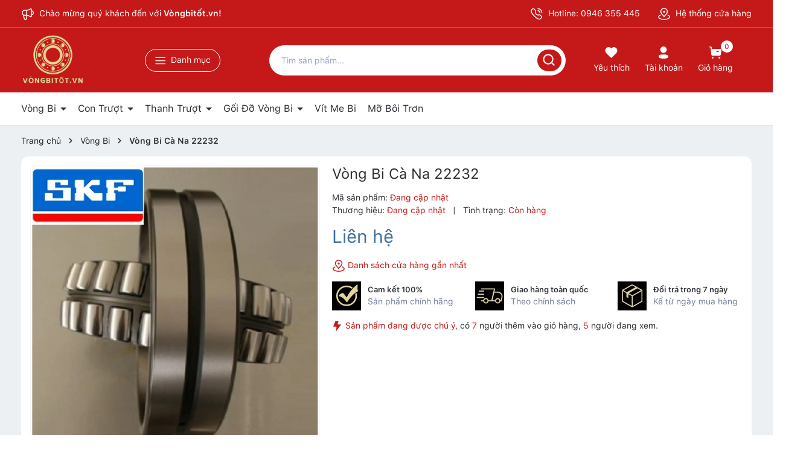

--- FILE ---
content_type: text/html; charset=utf-8
request_url: https://vongbitot.vn/vong-bi-ca-na-22232?view=item_quickview
body_size: 1219
content:

<div class="swiper-slide">
	<div class="item_product_main">
		

 

<form action="/cart/add" method="post" class="variants product-action contact" data-cart-form data-id="product-actions-3560898" enctype="multipart/form-data">
	<div class="product-relative">
		<div class="product-thumbnail">
			<a class="image_thumb scale_hover" href="/vong-bi-ca-na-22232" title="Vòng Bi Cà Na 22232">
				<img width="240" height="240" class="lazyload" src="[data-uri]"  data-src="//bizweb.dktcdn.net/thumb/large/100/107/505/products/skf-22220ek-spherical-roller-bearings-237f4543-916f-44ec-8a59-f5798ae4f1a3.jpg?v=1470585433997" alt="Vòng Bi Cà Na 22232">
			</a>
			<div class="action d-xl-block d-none">
				<div class="actions-secondary">
					<a href="javascript:void(0)" class="action btn-compare js-btn-wishlist setWishlist btn-views" data-wish="vong-bi-ca-na-22232" tabindex="0" title="Thêm vào yêu thích">
						<svg class="icon" xmlns="http://www.w3.org/2000/svg" width="17" height="20" viewBox="0 0 17 20" fill="none">
							<path d="M1.2002 5.8C1.2002 4.11984 1.2002 3.27976 1.52718 2.63803C1.8148 2.07354 2.27374 1.6146 2.83822 1.32698C3.47996 1 4.32004 1 6.0002 1H10.4002C12.0804 1 12.9204 1 13.5622 1.32698C14.1267 1.6146 14.5856 2.07354 14.8732 2.63803C15.2002 3.27976 15.2002 4.11984 15.2002 5.8V19L8.2002 15L1.2002 19V5.8Z" stroke="#00AB6D" stroke-width="2" stroke-linecap="round" stroke-linejoin="round"/>
						</svg>	
					</a>
				</div>
			</div>

		</div>
		<div class="product-info">
			<h3 class="product-name"><a href="/vong-bi-ca-na-22232" title="Vòng Bi Cà Na 22232">Vòng Bi Cà Na 22232</a></h3>
			
			<div class="sapo-product-reviews-badge" data-id="3560898"></div>
			
			<div class="price-box">
				Liên hệ
			</div>
		</div>
		<a title="Xem nhanh" href="/vong-bi-ca-na-22232" data-handle="vong-bi-ca-na-22232" class="btn-views quick-view">
			<svg class="icon icon-quickview"> <use xmlns:xlink="http://www.w3.org/1999/xlink" xlink:href="#icon-quickview"></use> </svg>	
		</a>
		<div class="actions-primary">
			<input class="hidden" type="hidden" name="variantId" value="5626064" />
			<button class="btn-cart" title="Chi tiết" type="button" onclick="window.location.href='/vong-bi-ca-na-22232'" >
				<svg class="icon icon-detail"> <use xmlns:xlink="http://www.w3.org/1999/xlink" xlink:href="#icon-detail"></use> </svg>	
			</button>
		</div>
	</div>

	

</form>	
	</div>
</div>

--- FILE ---
content_type: text/css
request_url: https://bizweb.dktcdn.net/100/107/505/themes/949306/assets/header.scss.css?1768797585255
body_size: 5904
content:
.logo img{height:105px;object-fit:cover}header.header{position:relative;border-bottom:1px solid #E2E6F2}header.header .header-topbar{height:46px;display:flex;align-items:center;position:relative;z-index:99;background:#fff;color:var(--maincolor)}header.header .header-topbar:after{content:"";position:absolute;bottom:0;left:0;height:1px;width:100%;background:var(--maincolor);opacity:0.2}header.header .header-topbar a{color:var(--maincolor)}header.header .header-topbar a:hover{opacity:0.7}header.header .header-topbar svg{margin-right:4px}header.header .header-topbar .col-right{text-align:right}header.header .header-topbar .col-right .hotline-header{margin-right:25px}header.header .header-middle{padding:1px 0;position:relative;background:#fff;z-index:99}header.header .header-middle:after{content:"";position:absolute;bottom:0;left:0;height:1px;width:100%;background:var(--maincolor);opacity:0.2}header.header .header-middle .header-category{position:relative}header.header .header-middle .header-category .title{border-radius:56px;border:1px solid var(--maincolor);height:38px;display:flex;justify-content:center;align-items:center;width:125px;color:var(--maincolor);cursor:pointer}header.header .header-middle .header-category .title svg{margin-right:8px;position:relative;top:1px;height:13px}header.header .header-middle .header-category .title:hover{background:var(--maincolor);color:#fff}header.header .header-middle .header-category .title:hover path{stroke:#fff}header.header .header-middle .header-account{position:relative}header.header .header-middle .header-account svg{position:relative}header.header .header-middle .header-account>a span{display:block}header.header .header-middle .header-account .drop-account{width:130px;position:absolute;top:100%;right:0;background:#fff;text-align:center;z-index:999;-webkit-box-shadow:0px 2px 6px 0px rgba(50,50,50,0.33);-moz-box-shadow:0px 2px 6px 0px rgba(50,50,50,0.33);box-shadow:0px 2px 6px 0px rgba(50,50,50,0.33);transition-duration:0s;transition-delay:.1s;opacity:0;visibility:hidden}header.header .header-middle .header-account .drop-account a{display:block;text-decoration:none;line-height:30px;padding:0 5px;border-bottom:solid 1px #ebebeb}header.header .header-middle .header-account .drop-account a:last-child{border-bottom:none}@media (min-width: 991px){header.header .header-middle .header-account:hover .drop-account{opacity:1;visibility:visible}}header.header .header-middle .header-cart a{position:relative}header.header .header-middle .header-cart .count_item.count_item_pr{position:absolute;right:0;top:-10px;width:20px;height:20px;border-radius:20px;background:var(--maincolor);color:#fff;display:flex;align-items:center;justify-content:center;font-size:12px}@media (max-width: 991px){header.header .header-middle .header-cart .count_item.count_item_pr{top:-5px}}header.header .header-middle .col-right{align-items:center;display:flex;justify-content:end}header.header .header-middle .col-right>div{margin-left:25px}header.header .header-middle .col-right>div svg{height:20px;margin:auto;display:block;margin-bottom:5px}header.header.header-style-2 .header-topbar{color:#fff;background:var(--maincolor)}header.header.header-style-2 .header-topbar:after{background:#fff}header.header.header-style-2 .header-topbar svg path{stroke:#fff}header.header.header-style-2 .header-topbar a{color:#fff}header.header.header-style-2 .header-middle{background:var(--maincolor)}header.header.header-style-2 .header-middle .col-right>div svg path{fill:#fff}header.header.header-style-2 .header-middle .col-right>div>a{color:#fff}header.header.header-style-2 .header-middle .col-right>div>a:hover{opacity:0.7}header.header.header-style-2 .header-middle .header-category .title{border:1px solid #fff;color:#fff}header.header.header-style-2 .header-middle .header-category .title svg path{stroke:#fff}header.header.header-style-2 .header-middle .header-category .title:hover{color:var(--maincolor);background:#fff}header.header.header-style-2 .header-middle .header-category .title:hover svg path{stroke:var(--maincolor)}header.header.header-style-2 .header-middle .header-cart .count_item.count_item_pr{background:#fff;color:var(--maincolor)}@media (min-width: 991px){header.header .nd-categories{position:absolute;top:100%;width:100%;left:0;z-index:9;visibility:hidden;opacity:0;transition-property:opacity,visibility;transition-duration:0.4s;transition-delay:0.2;transition-timing-function:ease}header.header .nd-categories.show{visibility:visible;opacity:1}header.header .nd-categories .inner{background:#edf0f3;position:relative;z-index:99}header.header .nd-categories .backdrop-nd-categories{background-color:#363636;position:fixed;width:100%;height:100%;top:0 !important;left:0 !important;opacity:0.5}header.header .nd-categories .nav-cate{background:#fff;width:300px;position:relative;z-index:9}}@media (min-width: 991px) and (max-width: 1199px) and (min-width: 991px){header.header .nd-categories .nav-cate{width:220px}}@media (min-width: 991px){header.header .nd-categories .nav-cate ul{width:100%;overflow:visible;border-top:none}header.header .nd-categories .nav-cate ul li{display:block;overflow:visible;cursor:pointer}header.header .nd-categories .nav-cate ul li .nd-categories-a{position:relative;display:block;color:#000;padding:9px 15px 9px;border-bottom:1px dotted #e1e1e1;margin:0;font-size:14px}header.header .nd-categories .nav-cate ul li .nd-categories-a label{margin-bottom:0}header.header .nd-categories .nav-cate ul li .nd-categories-a span{overflow:hidden;display:-webkit-box;-webkit-line-clamp:1;-webkit-box-orient:vertical}header.header .nd-categories .nav-cate ul li .nd-categories-a svg{width:10px;height:10px;position:absolute;top:15px;right:10px}header.header .nd-categories .nav-cate ul li .nd-categories-a svg path,header.header .nd-categories .nav-cate ul li .nd-categories-a svg rect{fill:#000}header.header .nd-categories .nav-cate ul li .nd-categories-a:hover,header.header .nd-categories .nav-cate ul li .nd-categories-a:focus{color:var(--maincolor)}header.header .nd-categories .nav-cate ul li .nd-categories-a:hover svg path,header.header .nd-categories .nav-cate ul li .nd-categories-a:focus svg path{fill:var(--maincolor)}header.header .nd-categories .nav-cate ul li .icon-down{position:absolute;right:0;top:0;height:40px;display:flex;align-items:center;width:30px;justify-content:center}header.header .nd-categories .nav-cate ul li .icon-down svg{width:10px;height:10px}header.header .nd-categories .nav-cate ul li .icon-down svg path,header.header .nd-categories .nav-cate ul li .icon-down svg rect{fill:#000}header.header .nd-categories .nav-cate ul li:last-child .nd-categories-a{border-bottom:none}header.header .nd-categories .nav-cate ul li.dropdown{position:relative}header.header .nd-categories .nav-cate ul li.dropdown.active{position:static}header.header .nd-categories .nav-cate ul li.dropdown.active .nd-categories-a{color:#fff;background:var(--maincolor)}header.header .nd-categories .nav-cate ul li.dropdown.active .nd-categories-a svg path{fill:#fff}header.header .nd-categories .nav-cate ul li.dropdown .nd-categories-a{padding-right:30px}header.header .nd-categories .nav-cate ul li.dropdown.active .subcate{display:block}header.header .nd-categories .nav-cate ul li .subcate{display:none;cursor:default;position:absolute;top:0;left:100%;padding:15px;width:910px;background:#edf0f3}}@media (min-width: 991px) and (max-width: 1199px) and (min-width: 991px){header.header .nd-categories .nav-cate ul li .subcate{width:720px}}@media (min-width: 991px){header.header .nd-categories .nav-cate ul li .subcate .margin{margin-right:-5px;margin-left:-5px}header.header .nd-categories .nav-cate ul li .subcate .item{padding:0 5px;margin-bottom:10px}header.header .nd-categories .nav-cate ul li .subcate .item .inner-aside{background:#fff;padding:10px;border-radius:10px;height:100%}header.header .nd-categories .nav-cate ul li .subcate .item .nd-categories-main-sub{display:flex;align-items:center;font-weight:500}header.header .nd-categories .nav-cate ul li .subcate .item .nd-categories-main-sub .icon{width:30px;text-align:center}header.header .nd-categories .nav-cate ul li .subcate .item .nd-categories-main-sub .icon img{height:30px;object-fit:scale-down}header.header .nd-categories .nav-cate ul li .subcate .item .nd-categories-main-sub .title{width:calc(100% - 30px);padding-left:10px;overflow:hidden;display:-webkit-box;-webkit-line-clamp:1;-webkit-box-orient:vertical}header.header .nd-categories .nav-cate ul li .subcate .item .nd-categories-main-sub:hover,header.header .nd-categories .nav-cate ul li .subcate .item .nd-categories-main-sub:focus{color:var(--maincolor)}header.header .nd-categories .nav-cate ul li .subcate .item .list-nd-categories-main-sub{margin-top:5px}header.header .nd-categories .nav-cate ul li .subcate .item .list-nd-categories-main-sub .nd-categories-main-sub-a{overflow:hidden;display:-webkit-box;-webkit-line-clamp:1;-webkit-box-orient:vertical}header.header .nd-categories .nav-cate ul li .subcate .item .list-nd-categories-main-sub .nd-categories-main-sub-a:hover,header.header .nd-categories .nav-cate ul li .subcate .item .list-nd-categories-main-sub .nd-categories-main-sub-a:focus{color:var(--maincolor)}header.header .nd-categories .nav-cate ul li .subcate .item .list-nd-categories-main-sub .view-all{position:relative;display:block;color:var(--maincolor);margin-top:5px}header.header .nd-categories .nav-cate ul li .subcate .item .list-nd-categories-main-sub .view-all:hover{color:#231f20}header.header .nd-categories .nav-cate ul li .subcate .item .list-nd-categories-main-sub .view-all svg{width:10px;height:10px;position:relative;top:-1px}}@media (min-width: 992px){header.header.mainmenu-other .nav-cate{display:none}header.header.mainmenu-other.index .nav-cate{display:block}header.header.mainmenu-other:hover .nav-cate{display:block}}.header-menu{position:relative;z-index:9;background:#fff}.header-menu.current{z-index:99}.header-menu.index{box-shadow:0px 4px 8px 0px rgba(0,0,0,0.06);margin-bottom:25px}.header-menu .header-menu-scroll{display:flex;align-items:center}@media (min-width: 991px){.header-menu .header-menu-scroll .header-nav .item_big{white-space:nowrap;display:inline-block}}.header-menu .header-menu-scroll .control-menu{display:none;text-align:right}.header-menu .header-menu-scroll .control-menu.active{display:block}.header-menu .header-menu-scroll .control-menu #prev svg,.header-menu .header-menu-scroll .control-menu #next svg{width:12px;height:12px;margin-top:-5px}.header-menu .header-menu-scroll .control-menu #prev svg path,.header-menu .header-menu-scroll .control-menu #next svg path{fill:#2B2F33}.header-menu .header-menu-scroll .control-menu #prev:hover svg path,.header-menu .header-menu-scroll .control-menu #next:hover svg path{fill:var(--maincolor)}@media (min-width: 1199px){.header-menu .header-menu-scroll .header-nav{width:1175px;margin-right:15px}.header-menu .header-menu-scroll .control-menu{width:calc(100% - 1175px)}}@media (max-width: 1199px) and (min-width: 991px){.header-menu .header-menu-scroll .header-nav{width:900px}.header-menu .header-menu-scroll .control-menu{width:calc(100% - 890px)}}.header-menu .logo{height:100%;align-items:center;display:flex}.header-menu .inner{background:var(--maincolor);padding:0 0 0 20px}.popup-search{position:absolute;top:0;left:0;right:0;bottom:0;background:#fff;z-index:99999;align-items:center;justify-content:center;display:none}.popup-search.active{display:flex}.popup-search .search-header{max-width:500px;margin:auto}.search-smart .header-search-form{position:relative}.search-smart .header-search-form input{width:100%;height:52px;border:1px solid var(--maincolor);border-radius:52px;padding-right:80px;padding-left:20px;color:#99A2BC}.search-smart .header-search-form input::placeholder{color:#99A2BC;font-size:14px}.search-smart .header-search-form button{position:absolute;right:8px;top:8px;width:40px;height:36px;border:0;border-radius:58px;background:var(--maincolor);display:flex;align-items:center;justify-content:center}.search-smart .header-search-form button:hover{opacity:0.7}.search-suggest{position:absolute;top:40px;left:0;width:100%;z-index:99999;background:#fff;border:solid 1px #dfe3e8;display:none;position:absolute;top:115%;border-radius:8px}.search-suggest .inner{max-height:550px;overflow-y:auto;padding:0 10px 10px 0}@media (max-width: 767px){.search-suggest .inner{max-height:430px}}.search-suggest .inner::-webkit-scrollbar-thumb{background-color:var(--maincolor);outline:1px solid var(--maincolor)}.search-suggest .inner::-webkit-scrollbar{width:3px}.search-suggest.open{display:block;z-index:99999;padding:10px}.search-suggest.open .title{display:inline-block;color:#000}.list-search-style{text-align:center;margin-bottom:10px}.list-search-style .title-search{text-align:left}.list-search-style .title-search span{font-size:20px;font-weight:700;margin-bottom:20px;position:relative;display:inline-block}.list-search-style .title-search span:before{background:var(--maincolor);content:'';right:0;left:0;position:absolute;bottom:-5px;height:3px;display:block;z-index:1;width:40%}.list-search-style .see-more{color:#fff;padding:8px 30px;display:inline-block;border-radius:5px;font-size:16px;font-weight:500;margin-top:15px;background:var(--maincolor)}.list-search-style .see-more:hover{background:#000}.list-search-style .product-smart,.list-search-style .art-smart{display:inline-block;padding:0px 0px 8px;border-bottom:1px solid #ededed;background:#fff;position:relative;width:100%;text-align:left}.list-search-style .product-smart:first-child,.list-search-style .art-smart:first-child{margin-top:5px}.list-search-style .product-smart:last-child,.list-search-style .art-smart:last-child{border-bottom:none}.list-search-style .product-smart .image_thumb,.list-search-style .art-smart .image_thumb{display:inline-block;float:left;width:100%;width:60px;text-align:center}.list-search-style .product-smart .image_thumb img,.list-search-style .art-smart .image_thumb img{object-fit:scale-down}.list-search-style .product-smart .product-info,.list-search-style .art-smart .product-info{display:block;float:left;width:calc(100% - 60px);-o-width:calc(100% - 60px);-moz-width:calc(100% - 60px);-webkit-width:calc(100% - 60px);padding-left:10px}.list-search-style .product-smart .product-info,.list-search-style .art-smart .product-info{margin:5px 0 5px;position:relative}.list-search-style .product-smart .product-info h3,.list-search-style .art-smart .product-info h3{padding:0;text-overflow:ellipsis;color:#000;text-decoration:none;font-size:14px;font-weight:400;margin:0 0 3px;padding-bottom:3px;text-transform:capitalize}@media (max-width: 1199px){.list-search-style .product-smart .product-info h3,.list-search-style .art-smart .product-info h3{font-size:14px}}.list-search-style .product-smart .product-info h3:hover,.list-search-style .art-smart .product-info h3:hover{color:var(--maincolor)}.list-search-style .product-smart .product-info h3 a,.list-search-style .art-smart .product-info h3 a{color:#000}.list-search-style .product-smart .product-info h3 a:hover,.list-search-style .art-smart .product-info h3 a:hover{color:var(--maincolor)}.list-search-style .product-smart .product-info .price-box,.list-search-style .art-smart .product-info .price-box{color:red;line-height:23px;display:block;font-size:14px;font-weight:500}.list-search-style .product-smart .product-info .price-box .price,.list-search-style .art-smart .product-info .price-box .price{padding-right:5px}.list-search-style .product-smart .product-info .price-box .compare-price,.list-search-style .art-smart .product-info .price-box .compare-price{text-decoration:line-through;font-size:12px;color:#969696;line-height:24px;font-weight:300}@media (min-width: 991px){.header-nav{flex:1;display:block;overflow-x:hidden;overflow:-moz-scrollbars-none;-ms-overflow-style:none}.header-nav>ul.item_big>li.nav-item{display:inline-block;position:static;margin-right:15px}.header-nav>ul.item_big>li.nav-item.has-mega{position:static}.header-nav>ul.item_big>li.nav-item.has-mega .mega-content{background:#fff;overflow:hidden;display:block;max-height:0px;max-width:0px;opacity:0;-webkit-transform:perspective(600px) rotateX(-90deg);-moz-transform:perspective(600px) rotateX(-90deg);-ms-transform:perspective(600px) rotateX(-90deg);-o-transform:perspective(600px) rotateX(-90deg);transform:perspective(600px) rotateX(-90deg);-webkit-transition:-webkit-transform 0.5s ease, opacity 0.6s ease, max-height 0.6s step-end, max-width 0.6s step-end, padding 0.6s step-end;-o-transition:-o-transform 0.5s ease, opacity 0.6s ease, max-height 0.6s step-end, max-width 0.6s step-end, padding 0.6s step-end;transition:transform 0.5s ease, opacity 0.6s ease, max-height 0.6s step-end, max-width 0.6s step-end, padding 0.6s step-end;box-shadow:0px 4px 20px rgba(183,221,228,0.47);-webkit-transform-origin:0% 0%;-moz-transform-origin:0% 0%;-ms-transform-origin:0% 0%;-o-transform-origin:0% 0%;transform-origin:0% 0%;margin:0;padding:15px 15px 0;position:absolute;top:100%;z-index:9999;width:100%;border:none;text-align:left}.header-nav>ul.item_big>li.nav-item.has-mega .mega-content .level1.item>a:hover,.header-nav>ul.item_big>li.nav-item.has-mega .mega-content .level1.item>a:focus{text-decoration:none}.header-nav>ul.item_big>li.nav-item.has-mega .mega-content .level1.item .h-mega{font-size:15px;margin-top:0;margin-bottom:5px;white-space:break-spaces;display:block;font-weight:600}.header-nav>ul.item_big>li.nav-item.has-mega .mega-content .level1.item ul.level1{margin-bottom:30px}.header-nav>ul.item_big>li.nav-item.has-mega .mega-content .level1.item ul.level1 li a{white-space:normal}.header-nav>ul.item_big>li.nav-item.has-mega .mega-content .row .level1{margin-bottom:10px}}@media (min-width: 991px) and (min-width: 991px){.header-nav>ul.item_big>li.nav-item.has-mega .mega-content .row .level1:nth-child(4n+1){clear:left}}@media (min-width: 991px){.header-nav>ul.item_big>li.nav-item.has-mega:hover>.mega-content{overflow:visible;max-height:800px;max-width:845px;opacity:1;-webkit-transform:perspective(600px) rotateX(0deg);-moz-transform:perspective(600px) rotateX(0deg);-ms-transform:perspective(600px) rotateX(0deg);-o-transform:perspective(600px) rotateX(0deg);transform:perspective(600px) rotateX(0deg);-webkit-transition:-webkit-transform 0.5s ease, opacity 0.2s ease, max-height 0s step-end, max-width 0s step-end, padding 0s step-end;-o-transition:-o-transform 0.5s ease, opacity 0.2s ease, max-height 0s step-end, max-width 0s step-end, padding 0s step-end;transition:transform 0.5s ease, opacity 0.2s ease, max-height 0s step-end, max-width 0s step-end, padding 0s step-end}.header-nav>ul.item_big>li.nav-item>a{display:block;text-align:left;font-size:16px;position:relative;color:#2B2F33;padding:15px 0}.header-nav>ul.item_big>li.nav-item>a.caret-down:after{content:"";position:relative;width:0;height:0;border-style:solid;border-width:5px 5px 0 5px;border-color:#2B2F33 transparent transparent transparent;display:inline-block;top:-2px;margin-left:2px;margin-top:-6px;transition:0.5s}.header-nav>ul.item_big>li.nav-item:hover>a{color:var(--maincolor)}.header-nav>ul.item_big>li.nav-item:hover>a.caret-down:after{transform:rotate(180deg);border-color:var(--maincolor) transparent transparent transparent}.header-nav>ul.item_big>li.nav-item:hover>ul{overflow:visible;max-height:3000px;max-width:3000px;opacity:1;-webkit-transform:perspective(600px) rotateX(0deg);-moz-transform:perspective(600px) rotateX(0deg);-ms-transform:perspective(600px) rotateX(0deg);-o-transform:perspective(600px) rotateX(0deg);transform:perspective(600px) rotateX(0deg);-webkit-transition:-webkit-transform 0.5s ease, opacity 0.2s ease, max-height 0s step-end, max-width 0s step-end, padding 0s step-end;-o-transition:-o-transform 0.5s ease, opacity 0.2s ease, max-height 0s step-end, max-width 0s step-end, padding 0s step-end;transition:transform 0.5s ease, opacity 0.2s ease, max-height 0s step-end, max-width 0s step-end, padding 0s step-end}.header-nav>ul.item_big>li.nav-item .fa-caret-down{visibility:hidden;display:none}.header-nav>ul.item_big>li.nav-item .item_small{overflow:hidden;display:block;max-height:0px;max-width:0px;opacity:0;-webkit-transform:perspective(600px) rotateX(-90deg);-moz-transform:perspective(600px) rotateX(-90deg);-ms-transform:perspective(600px) rotateX(-90deg);-o-transform:perspective(600px) rotateX(-90deg);transform:perspective(600px) rotateX(-90deg);-webkit-transition:-webkit-transform 0.5s ease, opacity 0.6s ease, max-height 0.6s step-end, max-width 0.6s step-end, padding 0.6s step-end;-o-transition:-o-transform 0.5s ease, opacity 0.6s ease, max-height 0.6s step-end, max-width 0.6s step-end, padding 0.6s step-end;transition:transform 0.5s ease, opacity 0.6s ease, max-height 0.6s step-end, max-width 0.6s step-end, padding 0.6s step-end;position:absolute;top:100%;left:auto;width:220px;padding:0;background-color:#fff;box-shadow:0px 4px 20px rgba(183,221,228,0.47);-webkit-transform-origin:0% 0%;-moz-transform-origin:0% 0%;-ms-transform-origin:0% 0%;-o-transform-origin:0% 0%;transform-origin:0% 0%;z-index:99}.header-nav>ul.item_big>li.nav-item .item_small:before{content:"";position:absolute;top:-14px;right:0;background:transparent;width:200px;height:14px}.header-nav>ul.item_big>li.nav-item>ul li{float:none;padding:0 0}.header-nav>ul.item_big>li.nav-item>ul li:last-child>a{border-bottom:0}.header-nav>ul.item_big>li.nav-item>ul li:hover>ul{display:block;position:absolute;width:250px;padding:0;background-color:#fff;z-index:99;box-shadow:0 1px 2px 2px rgba(0,0,0,0.04)}}@media (min-width: 991px) and (max-width: 1199px) and (min-width: 992px){.header-nav>ul.item_big>li.nav-item>ul li:hover>ul{position:relative;left:0;width:100%;padding-left:0;box-shadow:0 1px 2px 2px rgba(0,0,0,0.04)}.header-nav>ul.item_big>li.nav-item>ul li:hover>ul li a{padding-left:25px}}@media (min-width: 991px){.header-nav>ul.item_big>li.nav-item>ul li a{font-weight:400;font-size:14px;line-height:24px;display:block;padding:8.5px 20px 8.5px 10px;color:#333;position:relative;border-bottom:1px solid #F6F6F6;text-align:left;white-space:initial}.header-nav>ul.item_big>li.nav-item>ul li a.caret-down:before{content:"";position:absolute;width:0;height:0;border-style:solid;border-width:5px 5px 0 5px;border-color:#333 transparent transparent transparent;display:inline-block;top:50%;left:100%;margin-left:-15px;margin-top:-2px;transition:0.5s;transform:rotate(270deg)}.header-nav>ul.item_big>li.nav-item>ul li ul{box-shadow:0px 4px 20px rgba(183,221,228,0.47);display:none;left:220px;top:0px}.header-nav>ul.item_big>li.nav-item>ul>li{color:#333}.header-nav>ul.item_big>li.nav-item>ul>li:hover>a{color:var(--maincolor)}.header-nav>ul.item_big>li.nav-item>ul>li:hover>a.caret-down:before{border-color:var(--maincolor) transparent transparent transparent}.header-nav>ul.item_big>li.nav-item>ul>li ul li:hover>a{color:var(--maincolor)}.header-nav>ul.item_big>li.active>a{color:var(--maincolor)}.header-nav>ul.item_big>li.active>a.caret-down:after{border-color:var(--maincolor) transparent transparent transparent}.header-nav ul li ul a.text2line:hover{color:var(--maincolor) !important;background:transparent !important}.header-nav li li{position:relative}}@media (max-width: 1199px) and (min-width: 991px){.header-nav>ul.item_big>li.nav-item.has-mega:hover>.mega-content{max-width:760px}.header-menu:after{-webkit-transform:skew(-19deg);-moz-transform:skew(-19deg);-ms-transform:skew(-19deg);-o-transform:skew(-19deg);transform:skew(-19deg)}.cart-head .count_item{position:absolute;right:5px;top:5px}header.header .header-middle .header-search{margin-right:10px;padding-right:10px}header.header .header-middle .header-search form{width:285px}header.header .header-middle .col-right>div{margin-left:10px}}@media (max-width: 991px) and (min-width: 767px){header.header .header-topbar .col-right .hotline-header{margin-right:20px}header.header .header-middle .header-search{margin-right:0}header.header .header-middle .header-search form{width:495px}header.header .header-middle .header-cart .cart-head .count_item{right:60px;top:-5px}}@media (max-width: 991px){.header-nav{background-color:#fff;height:100%;position:fixed;top:0 !important;left:0;z-index:99999;width:250px;transform:translateX(-100%);visibility:hidden;transition:transform 0.5s cubic-bezier(0.645, 0.045, 0.355, 1),visibility 0.5s cubic-bezier(0.645, 0.045, 0.355, 1);box-shadow:none;touch-action:manipulation}.header-nav .header-sidebar .logo-header-sidebar{padding:14px 12px;background:transparent;position:relative}.header-nav .header-sidebar .logo-header-sidebar:after{content:"";position:absolute;bottom:0;left:0;height:1px;width:100%;background:var(--maincolor);opacity:0.2}.header-nav .header-sidebar .logo-header-sidebar.style-2{background:var(--maincolor)}.header-nav .header-sidebar .logo-header-sidebar .logo{justify-content:center}.header-nav.current{visibility:visible;transform:translateX(0)}.header-nav .item_big{overflow-y:auto;max-height:100vh;height:100vh}.header-nav .item_big .nav-item{position:relative}.header-nav .item_big .nav-item a{padding:7px 30px 7px 10px;color:#333;height:unset;display:block;font-size:14px}.header-nav .item_big .nav-item .fa-caret-down{visibility:visible;position:absolute;right:5px;top:3px;width:30px;height:35px;line-height:35px;text-align:center;display:inline-block}.header-nav .item_big .nav-item .fa-caret-down:before{content:"";position:absolute;width:0;height:0;border-style:solid;border-width:5px 5px 0 5px;border-color:#333 transparent transparent transparent;display:inline-block;top:50%;transform:translateY(-50%);right:10px;transition:0.5s;margin-top:-3px}.header-nav .item_big .nav-item .item_small{padding-left:10px}.header-nav .item_big .nav-item .item_small li{position:relative}.header-nav .item_big .nav-item .item_small ul{padding-left:10px}.header-nav .item_big .nav-item .item_small ul li{position:relative}.header-nav .item_big .nav-item .item_small ul li .fa-caret-down{visibility:visible;position:absolute;right:5px;top:0;width:30px;height:35px;line-height:35px;text-align:center;display:inline-block}.header-nav .item_big .nav-item .item_small ul li .fa-caret-down:before{content:"";position:absolute;width:0;height:0;border-style:solid;border-width:5px 5px 0 5px;border-color:#333 transparent transparent transparent;display:inline-block;top:50%;transform:translateY(-50%);right:10px;transition:0.5s;margin-top:-3px}.header-nav li>ul{display:none}.header-nav li.current>a{color:var(--maincolor) !important}.header-nav li.current>ul{display:block}.header-nav li.current .fa.current{transform:rotate(180deg);-webkit-transform:rotate(180deg);-moz-transform:rotate(180deg);-o-transform:rotate(180deg);-os-transform:rotate(180deg);transition:all 0.5s;margin-top:0px;color:#3ba66b;top:-3px}.header-nav li.current .fa.current:before{border-color:var(--maincolor) transparent transparent transparent}.header-nav .flash-scroll{display:none}.header-nav ul.item_big_index{padding-right:0}.opacity_menu{background:rgba(0,0,0,0.8);position:fixed;top:0 !important;left:0;height:100%;width:100%;z-index:99999;display:none}.opacity_menu.current{display:block}.block-menu-bar{display:flex;align-items:center;justify-content:space-between;padding:10px 15px}header.header{margin-bottom:0}header.header .nd-categories{position:fixed;top:0;z-index:99;width:100%;height:100%;display:none}header.header .nd-categories .inner{background:#e7eef6;height:100%}header.header .nd-categories .inner .nav-cate{background:#fff;width:240px;position:relative;z-index:9;height:100%}header.header .nd-categories .inner .nav-cate ul{width:100%;overflow:visible;border-top:none}header.header .nd-categories .inner .nav-cate ul li{display:block;overflow:visible;cursor:pointer;position:relative}header.header .nd-categories .inner .nav-cate ul li .nd-categories-a{position:relative;display:block;color:#000;padding:9px 15px 9px;border-bottom:1px dotted #e1e1e1;margin:0;font-size:14px}header.header .nd-categories .inner .nav-cate ul li .nd-categories-a svg{width:10px;height:10px;position:absolute;right:10px;top:15px}header.header .nd-categories .inner .nav-cate ul li.dropdown{position:relative}header.header .nd-categories .inner .nav-cate ul li .subcate{cursor:default;overflow:hidden;position:absolute;top:0;left:100%;min-height:100% !important;background:#fff;padding:15px;width:530px;background:#e7eef6;height:100%}header.header .nd-categories .inner .nav-cate ul li .subcate aside{width:33.3333%;padding:5px;float:left;overflow:hidden;cursor:default}header.header .nd-categories .inner .nav-cate ul li .subcate aside .nd-categories-main-sub{display:flex;background:#fff;padding:12px;border-radius:12px;align-items:center;height:100%}header.header .nd-categories .inner .nav-cate ul li .subcate aside .nd-categories-main-sub .icon{width:30px;text-align:center}header.header .nd-categories .inner .nav-cate ul li .subcate aside .nd-categories-main-sub .icon img{height:30px;object-fit:scale-down}header.header .nd-categories .inner .nav-cate ul li .subcate aside .nd-categories-main-sub .title{width:calc(100% - 30px);padding-left:15px;overflow:hidden;display:-webkit-box;-webkit-line-clamp:1;-webkit-box-orient:vertical}}@media (max-width: 991px) and (max-width: 767px){header.header .nd-categories .inner .nav-cate{width:100%}header.header .nd-categories .inner .nav-cate ul li .subcate{padding:10px;width:100%;position:initial}header.header .nd-categories .inner .nav-cate ul li .subcate aside{width:50%}}@media (max-width: 991px){header.header .nd-categories .container{max-width:100%;padding:0;height:100%}header.header .header-middle{border-bottom:none}header.header .header-middle .col-left a{display:block;height:initial;padding:10px 0}header.header .header-middle .col-right{position:fixed;bottom:0;left:0;max-width:100%;background:var(--maincolor);padding:10px;flex:0 0 100%;z-index:99999;top:initial !important}header.header .header-middle .col-right>div>a{color:#fff}header.header .header-middle .col-right>div>a svg path{fill:#fff}header.header .header-middle .col-right .menu-bar{padding-right:0;margin-right:0;border-right:initial;color:#fff}header.header .header-middle .col-right .menu-bar svg path{fill:var(--maincolor)}header.header .header-middle .col-right .header-category-mb{color:#fff}header.header .header-middle .col-right .header-category-mb svg path{fill:var(--maincolor) !important;stroke:#fff}header.header .header-middle .col-right>div{width:25%;text-align:center;margin-right:0;padding-right:0;margin-left:0}header.header .header-middle .header-account svg{margin-bottom:0}.header-menu .inner{height:45px;padding:0 0 0 15px}.header-menu .col-right{justify-content:space-between !important}}@media (max-width: 767px){header.header .header-topbar .col-right{text-align:center}header.header .header-topbar .col-right .hotline-header{margin-right:0}header.header .header-middle{padding:14px 0}header.header .header-middle .col-left a{padding-top:0;text-align:center}header.header .header-middle .col-right .header-hotline{display:none}header.header .header-middle .col-right>div{font-size:13px}}@media (max-width: 767px) and (max-width: 321px){header.header .header-middle .col-right>div{font-size:11px}}@media (max-width: 767px){header.header .header-middle .header-cart .cart-head .count_item{right:15px;top:-5px}.search-smart .header-search-form input{height:38px;padding-right:45px}.search-smart .header-search-form button{top:5px;height:28px;width:28px}.search-smart .header-search-form button svg{width:15px}}


--- FILE ---
content_type: text/css
request_url: https://bizweb.dktcdn.net/100/107/505/themes/949306/assets/index.scss.css?1768797585255
body_size: 6188
content:
.text-center{text-align:center}header.header{border-bottom:initial}.home-slider{text-align:center;margin-bottom:50px !important}.home-slider .swiper-button-next,.home-slider .swiper-button-prev{background:#fff;box-shadow:0 0 4px 0 var(--maincolor);border-radius:50%}.home-slider .swiper-button-next:hover,.home-slider .swiper-button-prev:hover{background:var(--maincolor)}.home-slider .swiper-button-next:hover:after,.home-slider .swiper-button-prev:hover:after{color:#fff}.home-slider .swiper-button-next:after,.home-slider .swiper-button-prev:after{font-size:12px}.home-slider .swiper-slide img{border-radius:16px}.section_cate{position:relative;margin-bottom:50px;padding:35px 0}.section_cate:before{content:"";width:100%;height:100%;position:absolute;left:0;top:0;background:var(--maincolor);opacity:0.05}.section_cate h2{text-align:center;font-size:24px;font-weight:600;margin-bottom:35px}.section_cate .cate-swiper .cate-item{text-align:center}.section_cate .cate-swiper .cate-item .cate-img{margin-bottom:10px}.section_cate .cate-swiper .cate-item .cate-img a{overflow:hidden;width:100%;display:flex;-o-justify-content:center;-moz-justify-content:center;-webkit-justify-content:center;-os-justify-content:center;-o-display:flex;-moz-display:flex;-webkit-display:flex;-os-display:flex;align-items:center;position:relative;height:auto !important;padding-bottom:33%}.section_cate .cate-swiper .cate-item .cate-img a img{width:auto !important;max-height:100%;position:absolute;top:0;bottom:0;left:0;right:0;margin:auto;will-change:opacify;transform:scale(1);transition:all 0.5s ease}.section_cate .cate-swiper .cate-item .cate-count{color:#76809B;font-size:13px}.section_group{margin-bottom:35px}.section_group .section-product-slider{margin-top:20px;margin-bottom:50px}.section_group .section-product-slider .block-title{margin-bottom:20px;position:relative}.section_group .section-product-slider .block-title h2{font-size:24px;font-weight:600;margin-bottom:0}.section_group .section-product-slider .block-title .view-more{font-size:16px;position:absolute;top:0;right:0;padding:5px 16px;color:var(--maincolor);border:1px solid var(--maincolor);border-radius:16px}.section_group .section-product-slider .block-title .view-more svg path{fill:var(--maincolor)}.section_group .section-product-slider .block-title .view-more:hover{background:var(--maincolor);color:#fff}.section_group .section-product-slider .block-title .view-more:hover svg path{fill:#fff}.section_group .section-product-slider .block-product .product-slider-swiper-1 .swiper-slide{height:auto}.section_group .sec_brand{padding:20px;border-radius:12px;position:relative;overflow:hidden}.section_group .sec_brand:before{content:"";width:100%;height:100%;position:absolute;left:0;top:0;background:var(--maincolor);opacity:0.06}.section_group .sec_brand h2{font-size:20px;font-weight:600;margin-bottom:20px}.section_group .sec_brand .swiper-brand .swiper-slide a{display:block;border:1px solid;border-radius:12px;background-color:#fff;border:1px solid #E2E6F2;text-align:center;overflow:hidden;width:100%;display:flex;-o-justify-content:center;-moz-justify-content:center;-webkit-justify-content:center;-os-justify-content:center;-o-display:flex;-moz-display:flex;-webkit-display:flex;-os-display:flex;align-items:center;position:relative;height:auto !important;padding-bottom:58%}.section_group .sec_brand .swiper-brand .swiper-slide a img{width:auto !important;max-height:100%;position:absolute;top:0;bottom:0;left:0;right:0;margin:auto;will-change:opacify;transform:scale(1);transition:all 0.5s ease}.section_group .sec_brand.margin-bottom-50{margin-bottom:50px}.section_group .section_product_sidebar{padding:20px;border-radius:12px;margin-bottom:30px;position:relative;overflow:hidden}.section_group .section_product_sidebar:before{content:"";width:100%;height:100%;position:absolute;left:0;top:0;background:var(--maincolor);opacity:0.06}.section_group .section_product_sidebar h2{font-size:24px;font-weight:600;margin-bottom:20px}.section_group .section_product_sidebar .block-product .product-sidebar-swiper .swiper-slide{height:auto}.section_group .section_product_sidebar .block-product .product-sidebar-swiper .swiper-slide .product-action{display:flex;width:99%}.section_group .section_product_sidebar .block-product .product-sidebar-swiper .swiper-slide .product-action .action .actions-secondary svg{width:15px;height:18px}.section_group .section_product_sidebar .block-product .product-sidebar-swiper .swiper-slide .product-action .smart{font-size:10px;color:#ffff;height:20px;width:46px;background-size:cover}.section_group .section_product_sidebar .block-product .product-sidebar-swiper .swiper-slide .product-action .product-thumbnail{width:90px;margin-bottom:0}@media (min-width: 1199px){.section_group .section_product_sidebar .block-product .product-sidebar-swiper .swiper-slide .product-action .product-thumbnail .image_thumb{height:90px}}@media (max-width: 1199px) and (min-width: 991px){.section_group .section_product_sidebar .block-product .product-sidebar-swiper .swiper-slide .product-action .product-thumbnail .image_thumb{height:90px}}@media (max-width: 991px) and (min-width: 767px){.section_group .section_product_sidebar .block-product .product-sidebar-swiper .swiper-slide .product-action .product-thumbnail .image_thumb{height:90px}}@media (max-width: 767px){.section_group .section_product_sidebar .block-product .product-sidebar-swiper .swiper-slide .product-action .product-thumbnail .image_thumb{height:90px}}.section_group .section_product_sidebar .block-product .product-sidebar-swiper .swiper-slide .product-action .product-info{width:calc(100% - 90px);padding-left:10px}.section_group .section_product_sidebar .block-product .product-sidebar-swiper .swiper-slide .product-action .product-info .sapo-product-reviews-badge{margin-bottom:5px}.section_group .section_product_sidebar .block-product .product-sidebar-swiper .swiper-slide .product-action .product-info .product-name{margin-bottom:8px}.section_group .section_product_sidebar .block-product .product-sidebar-swiper .swiper-slide .product-action .actions-primary{display:none;bottom:8px;right:8px}.section_group .section_product_sidebar .block-product .product-sidebar-swiper .swiper-slide .product-action .quick-view{bottom:48px;right:8px}.section_group .section_product_sidebar .block-product .product-sidebar-swiper .swiper-slide .product-action:hover .actions-primary{display:block}.section_group .section_product_sidebar .block-product .product-sidebar-swiper .swiper-pagination{position:initial;margin-top:5px}.section_group .section_product_sidebar .block-product .product-sidebar-swiper .swiper-pagination .swiper-pagination-bullet.swiper-pagination-bullet-active{background:var(--maincolor)}.section_group .section_product_sidebar.style-2 .product-action .product-info .price-box .compare-price{display:inline-block}.section_find_medicine{margin-bottom:50px}.section_find_medicine .inner{background:linear-gradient(266.98deg, rgba(202,237,220,0.27) -11.09%, var(--findmedicine_bgcolor) 89.04%),linear-gradient(0deg, #fff, #fff);border-radius:16px;padding:35px;position:relative;overflow:hidden}.section_find_medicine .inner:before{content:"";background-image:url(//bizweb.dktcdn.net/100/107/505/themes/949306/assets/bg-before-find-medicine.png?1768797539942);width:421px;height:344px;position:absolute;right:0;bottom:-10px}.section_find_medicine .block-title{margin-bottom:45px}.section_find_medicine .block-title p{color:#76809B;font-size:16px;margin-bottom:10px}.section_find_medicine .block-title h2{font-size:32px;font-weight:600;margin-bottom:10px}.section_find_medicine .block-title .view-more{font-size:16px;padding:6px 16px;color:#fff;border:1px solid transparent;border-radius:16px;display:inline-block;background:var(--maincolor)}.section_find_medicine .block-title .view-more svg{margin-left:5px}.section_find_medicine .block-title .view-more svg path{fill:#fff}.section_find_medicine .block-title .view-more:hover{border-color:var(--maincolor);color:var(--maincolor);background:transparent}.section_find_medicine .block-title .view-more:hover svg{margin-left:5px}.section_find_medicine .block-title .view-more:hover svg path{fill:var(--maincolor)}.section_find_medicine .block-content .find-medicine-swiper .swiper-slide{display:flex;background:#fff;border-radius:16px;align-items:center;justify-content:center;padding:15px 25px}.section_find_medicine .block-content .find-medicine-swiper .swiper-slide .icon{width:74px;overflow:hidden;display:flex;-o-justify-content:center;-moz-justify-content:center;-webkit-justify-content:center;-os-justify-content:center;-o-display:flex;-moz-display:flex;-webkit-display:flex;-os-display:flex;align-items:center;position:relative;height:auto !important;padding-bottom:34%}.section_find_medicine .block-content .find-medicine-swiper .swiper-slide .icon img{width:auto !important;max-height:100%;position:absolute;top:0;bottom:0;left:0;right:0;margin:auto;will-change:opacify;transform:scale(1);transition:all 0.5s ease;border-radius:10px}.section_find_medicine .block-content .find-medicine-swiper .swiper-slide .text{width:calc(100% - 74px);padding-left:15px;font-size:16px;font-weight:600}.section_about{margin-bottom:50px;background:linear-gradient(180deg, #fff 0%, var(--aboutbgcolor) 100.02%);padding-bottom:200px}.section_about .col-left .about-text-1{color:var(--maincolor);font-size:16px;font-weight:600;margin-bottom:5px;text-transform:uppercase}.section_about .col-left h2{color:#212633;line-height:40px;font-weight:600;font-size:36px;margin-bottom:20px}.section_about .col-left .des{color:#76809B;font-size:16px;text-align:justify;margin-bottom:30px}.section_about .col-left .content_about .list-content{display:flex;flex-wrap:wrap}.section_about .col-left .content_about .list-content .item{color:#2B2F33;font-size:16px;line-height:24px;font-weight:600;display:flex;align-items:center;margin-bottom:20px;width:50%;padding-right:15px}.section_about .col-left .content_about .list-content .item .icon{overflow:hidden;width:40px;display:flex;-o-justify-content:center;-moz-justify-content:center;-webkit-justify-content:center;-os-justify-content:center;-o-display:flex;-moz-display:flex;-webkit-display:flex;-os-display:flex;align-items:center;position:relative;height:auto !important;padding-bottom:13%}@media (max-width: 767px){.section_about .col-left .content_about .list-content .item .icon{padding-bottom:19%}}@media (max-width: 375px){.section_about .col-left .content_about .list-content .item .icon{padding-bottom:26%}}.section_about .col-left .content_about .list-content .item .icon img{width:auto !important;max-height:100%;position:absolute;top:0;bottom:0;left:0;right:0;will-change:opacify;transform:scale(1);transition:all 0.5s ease}.section_about .col-left .content_about .list-content .item svg{width:40px}.section_about .col-left .content_about .list-content .item .text{width:calc(100% - 40px);padding-left:15px}.section_about .col-right .thumb{overflow:hidden;width:100%;display:flex;-o-justify-content:center;-moz-justify-content:center;-webkit-justify-content:center;-os-justify-content:center;-o-display:flex;-moz-display:flex;-webkit-display:flex;-os-display:flex;align-items:center;position:relative;height:auto !important;padding-bottom:99%}.section_about .col-right .thumb img{width:auto !important;max-height:100%;position:absolute;top:0;bottom:0;left:0;right:0;will-change:opacify;transform:scale(1);margin:auto;transition:all 0.5s ease}.one_banner{margin-bottom:50px;margin-top:-210px}.one_banner .bg{background:linear-gradient(266.98deg, var(--onebannerbgcolor1) -11.09%, var(--onebannerbgcolor2) 89.04%);padding:24px 72px 24px 72px;border-radius:16px}.one_banner .block-image{text-align:right}.one_banner .block-image .thumb{overflow:hidden;width:100%;display:flex;-o-justify-content:center;-moz-justify-content:center;-webkit-justify-content:center;-os-justify-content:center;-o-display:flex;-moz-display:flex;-webkit-display:flex;-os-display:flex;align-items:center;position:relative;height:auto !important;padding-bottom:38%}.one_banner .block-image img{width:auto !important;max-height:100%;position:absolute;top:0;bottom:0;right:0;will-change:opacify;transform:scale(1);transition:all 0.5s ease}.one_banner .block-info .title{color:#2B2F33;font-size:32px;line-height:40px;font-weight:500}.one_banner .block-info .view-detail{margin-top:25px}.one_banner .block-info .view-detail a{width:253px;height:48px;display:inline-flex;background:var(--maincolor);align-items:center;justify-content:center;font-size:16px;color:#fff;border-radius:51px;border:1px solid transparent}.one_banner .block-info .view-detail a:hover{color:var(--maincolor);border-color:var(--maincolor);background:transparent}.section_flashsale{margin-bottom:50px}@media (min-width: 1199px){.section_flashsale .col-fix{-ms-flex:0 0 83%;flex:0 0 83%;max-width:83%}.section_flashsale .col-right{-ms-flex:0 0 17%;flex:0 0 17%;max-width:17%}}.section_flashsale .bg{background:var(--maincolor);border-radius:12px;position:relative;overflow:hidden}.section_flashsale .bg:before{background-image:url(//bizweb.dktcdn.net/100/107/505/themes/949306/assets/bg-before-flash-sale.png?1768797539942);content:"";width:262px;height:335px;position:absolute;bottom:0;left:0;z-index:1}.section_flashsale .bg:after{background-image:url(//bizweb.dktcdn.net/100/107/505/themes/949306/assets/bg-after-flash-sale.png?1768797539942);content:"";width:128px;height:101px;position:absolute;bottom:0;right:0;z-index:1}.section_flashsale .bg.none-before{position:sticky;top:0}.section_flashsale .bg.none-before:before{display:none}.section_flashsale .bg.none-before .block-product{padding-left:25px;padding-right:25px;width:100%}.section_flashsale .col-left .block-title{margin-bottom:40px;position:relative;padding:25px 25px 0}.section_flashsale .col-left .block-title h2{color:#212633;font-size:32px;font-weight:600;margin-bottom:5px}.section_flashsale .col-left .block-title h2 a{color:#fff}.section_flashsale .col-left .block-title h2 a:hover{opacity:0.7}.section_flashsale .col-left .block-title p{color:#fff;font-size:16px;font-weight:300;margin-bottom:0;line-height:20px}.section_flashsale .col-left .block-title .view-more{font-size:16px;position:absolute;top:35px;right:25px;padding:6px 16px;color:#fff;border:1px solid #fff;border-radius:16px}.section_flashsale .col-left .block-title .view-more svg{margin-left:5px}.section_flashsale .col-left .block-title .view-more svg path{fill:#fff}.section_flashsale .col-left .block-title .view-more:hover{background:#fff;color:var(--maincolor)}.section_flashsale .col-left .block-title .view-more:hover svg path{fill:var(--maincolor)}.section_flashsale .col-left .block-content{display:flex;align-items:self-start;padding-bottom:25px}.section_flashsale .block-product{width:calc(100% - 200px);padding-left:25px;position:relative}.section_flashsale .block-product.style-2{width:100%}.section_flashsale .block-product .flashsale-swiper .swiper-slide{height:auto}.section_flashsale .block-product .group-btn-swiper{text-align:center;margin-top:25px}.section_flashsale .block-product .swiper-button-next,.section_flashsale .block-product .swiper-button-prev{width:30px;height:30px;display:inline-flex;justify-content:center;align-items:center;box-shadow:0 0 0 0 var(--maincolor);margin:0;transition:.3s;outline:none;background:#fff;box-shadow:0 0 4px 0 var(--maincolor);border-radius:50%;position:relative;text-align:center;right:initial;left:initial;top:initial;bottom:initial;margin:0 5px;z-index:8}.section_flashsale .block-product .swiper-button-next:hover,.section_flashsale .block-product .swiper-button-prev:hover{opacity:1;background:#fff;box-shadow:0 0 4px 0 var(--maincolor)}.section_flashsale .block-product .swiper-button-next:after,.section_flashsale .block-product .swiper-button-prev:after{font-size:14px;color:var(--maincolor);font-weight:bold}.section_flashsale .count-down{background:linear-gradient(102.28deg, #FF6F1E 9.68%, #FF0F49 100%),linear-gradient(0deg, #fff, #fff);padding:10px;display:inline-block;border-radius:0 12px 12px 0;width:200px;position:relative;z-index:1}.section_flashsale .count-down .text{color:#fff;margin-bottom:5px;font-weight:300}.section_flashsale .count-down .timer-view .block-timer{display:inline-block;text-align:center;border:1px solid #fff;border-radius:6px;padding:5px;background:#fff}.section_flashsale .count-down .timer-view .block-timer p{margin-bottom:0;line-height:1}.section_flashsale .count-down .timer-view .block-timer p b{color:#FF6F1E;font-weight:600}.section_flashsale .count-down .timer-view .block-timer span{display:block;color:#fff;font-size:16px;margin-top:5px}.section_flashsale .count-down .timer-view>span{position:relative;color:#fff;font-weight:bold;display:inline-block;padding:0 4px}.section_flashsale .col-right .block-title{text-align:center}.section_flashsale .col-right .block-title h2{font-size:24px;color:var(--maincolor);font-weight:600;padding:8px 16px;border:1px solid var(--maincolor);border-radius:16px;display:inline-flex;align-items:center;margin-bottom:30px;height:42px;justify-content:center}.section_flashsale .col-right .block-content .item{background:var(--maincolor);margin-bottom:20px;height:92px;display:flex;align-items:center;color:#fff;border-radius:10px}.section_flashsale .col-right .block-content .item .info{width:125px;text-align:center;padding:0 10px}.section_flashsale .col-right .block-content .item .info .title{font-size:16px;font-weight:500}.section_flashsale .col-right .block-content .item .info .des{font-size:14px;font-weight:300}.section_flashsale .col-right .block-content .item .icon{width:calc(100% - 125px);text-align:center;border-left:2px dashed #ffff;height:100%;display:flex;align-items:center;justify-content:center;position:relative}.section_flashsale .col-right .block-content .item .icon .effect{position:absolute;right:-8px;z-index:1;top:0;display:none}.section_flashsale .col-right .block-content .item:last-child{margin-bottom:0}.section_three_banner{margin-bottom:50px}.section_three_banner .hover-banner{overflow:hidden;width:100%;display:flex;-o-justify-content:center;-moz-justify-content:center;-webkit-justify-content:center;-os-justify-content:center;-o-display:flex;-moz-display:flex;-webkit-display:flex;-os-display:flex;align-items:center;position:relative;height:auto !important;padding-bottom:41%}.section_three_banner .hover-banner img{width:auto !important;max-height:100%;position:absolute;top:0;bottom:0;left:0;right:0;margin:auto;will-change:opacify;transform:scale(1);transition:all 0.5s ease}.section_three_banner .three-banner-swiper .swiper-pagination{position:initial}@media (min-width: 767px){.section_three_banner .three-banner-swiper .swiper-pagination{display:none}}.section_three_banner .three-banner-swiper .swiper-pagination .swiper-pagination-bullet.swiper-pagination-bullet-active{background:var(--maincolor)}.section_product_tab .block-title{margin-bottom:30px;position:relative;text-align:center}.section_product_tab .block-title h2{color:#212633;font-size:24px;font-weight:600;margin-bottom:15px;line-height:1}.section_product_tab .block-title .nav-tab li{display:inline-flex;border:1px solid #E2E6F2;color:#2B2F33;align-items:center;justify-content:center;border-radius:36px;padding:8px 16px 8px 16px;margin-left:8px;cursor:pointer}.section_product_tab .block-title .nav-tab li h4{margin-bottom:0;font-size:15px}.section_product_tab .block-title .nav-tab li:hover{background:transparent;color:var(--maincolor);border-color:var(--maincolor)}.section_product_tab .block-title .nav-tab li.current{background:transparent;color:var(--maincolor);border-color:var(--maincolor)}.section_product_tab .tab-container .tab-content{opacity:0;height:0;overflow:hidden}.section_product_tab .tab-container .tab-content.current{opacity:1;height:auto;position:relative}.section_product_tab .tab-container .tab-content .view_all{text-align:center;margin-top:15px;margin-bottom:15px}.section_product_tab .tab-container .tab-content .view_all a{font-size:16px;top:35px;right:25px;padding:6px 16px;color:var(--maincolor);border:1px solid var(--maincolor);border-radius:16px;display:inline-block}.section_product_tab .tab-container .tab-content .view_all a svg{margin-left:5px}.section_product_tab .tab-container .tab-content .view_all a:hover{background:var(--maincolor);color:#fff}.section_product_tab .tab-container .tab-content .view_all a:hover svg path{fill:#fff}.section_product_tab .block-product{position:relative}.section_product_tab .block-product .margin-bottom-20{margin-bottom:20px}@media (min-width: 991px){.section_product_tab .block-product .col-20{-ms-flex:0 0 20%;flex:0 0 20%;max-width:20%}}.section_product_tab.section_product_tab_1{margin-bottom:50px}.section_product_tab.section_product_tab_2.margin-bottom-30{margin-bottom:30px}.section_product_tab.section_product_tab_2 .block-title{text-align:left;margin-bottom:30px}.section_product_tab.section_product_tab_2 .block-title h2{margin-bottom:0}.section_product_tab.section_product_tab_2 .block-title .nav-tab{position:absolute;top:-6px;right:0}.section_product_tab.section_product_tab_3{margin-bottom:50px}.section_product_tab.section_product_tab_3.margin-bottom-30{margin-bottom:30px}.section_product_tab.section_product_tab_3 .block-title{text-align:left;margin-bottom:30px}.section_product_tab.section_product_tab_3 .block-title h2{margin-bottom:0}.section_product_tab.section_product_tab_3 .block-title .nav-tab{position:absolute;top:-6px;right:0}.section_product_tab.section_product_tab_3 .block-product .swiper-slide{height:auto}.section_product_tab.section_product_tab_3 .block-product .product-action{width:99.99%}.section_product_tab.section_product_tab_3 .tab-container .tab-content .view_all{margin-top:30px}@media (max-width: 991px){.section_product_tab.section_product_tab_3 .col-banner{margin-top:30px}}.section_product_tab.section_product_tab_3 .col-banner .hover-banner{overflow:hidden;width:100%;display:flex;-o-justify-content:center;-moz-justify-content:center;-webkit-justify-content:center;-os-justify-content:center;-o-display:flex;-moz-display:flex;-webkit-display:flex;-os-display:flex;align-items:center;position:relative;height:auto !important;padding-bottom:126%}.section_product_tab.section_product_tab_3 .col-banner .hover-banner img{width:auto !important;max-height:100%;position:absolute;top:0;bottom:0;left:0;right:0;margin:auto;will-change:opacify;transform:scale(1);transition:all 0.5s ease}.section_key_search{padding:35px 0;margin-bottom:50px;position:relative}.section_key_search:before{width:100%;height:100%;position:absolute;left:0;top:0;background:var(--maincolor);opacity:0.06}.section_key_search .inner{display:flex;align-items:center}.section_key_search .inner h2{font-size:24px;font-weight:600;width:250px;margin-bottom:0;border-right:1px solid #E2E6F2}.section_key_search .inner ul{width:calc(100% - 250px);padding-left:30px}.section_key_search .inner ul li{display:inline-block;padding:3px 0}.section_key_search .inner ul li a{padding:8px 16px;border:1px solid #E2E6F2;border-radius:36px;display:block;margin-right:5px}.section_key_search .inner ul li a:hover{border-color:var(--maincolor)}.section_blogs{margin-bottom:100px}.section_blogs .block-title{position:relative;margin-bottom:10px}.section_blogs .block-title h2{font-size:24px;font-weight:600;margin-bottom:0}.section_blogs .block-title .view-more{font-size:16px;position:absolute;top:-2px;right:0;padding:5px 16px;color:var(--maincolor);border:1px solid var(--maincolor);border-radius:16px}.section_blogs .block-title .view-more svg path{fill:var(--maincolor)}.section_blogs .block-title .view-more:hover{background:var(--maincolor);color:#fff}.section_blogs .block-title .view-more:hover svg path{fill:#fff}.section_blogs .list-menu-blog{margin-top:10px}.section_blogs .list-menu-blog a{padding:8px 16px;border:1px solid #E2E6F2;border-radius:36px;display:inline-block;margin-right:5px}.section_blogs .list-menu-blog a:hover{border-color:var(--maincolor)}.section_blogs .list-aricle{margin-top:30px}.section_blogs .list-aricle .item-blog .block-thumb{position:relative;border-radius:10px;overflow:hidden}.section_blogs .list-aricle .item-blog .block-thumb .thumb{cursor:pointer;overflow:hidden;width:100%;display:flex;-o-justify-content:center;-moz-justify-content:center;-webkit-justify-content:center;-os-justify-content:center;-o-display:flex;-moz-display:flex;-webkit-display:flex;-os-display:flex;align-items:center;position:relative;height:auto !important;padding-bottom:56%}.section_blogs .list-aricle .item-blog .block-thumb img{border-radius:10px;width:auto !important;max-height:100%;position:absolute;top:0;bottom:0;left:0;right:0;margin:auto;will-change:opacify;transform:scale(1);transition:all 0.5s ease}.section_blogs .list-aricle .item-blog .block-info{margin-top:10px}.section_blogs .list-aricle .item-blog .block-info .post{margin-bottom:5px}.section_blogs .list-aricle .item-blog .block-info .post .time-post{display:inline-block;color:#76809B;font-weight:300}.section_blogs .list-aricle .item-blog .block-info p{margin-bottom:0;margin-top:10px}.section_blogs .list-aricle .item-blog .block-info h3{font-size:16px;font-weight:500;margin-bottom:0}.section_blogs .list-aricle .col-left .item-blog .block-info h3{font-size:20px}.section_blogs .list-aricle .col-right .item-blog{display:flex;margin-bottom:20px}.section_blogs .list-aricle .col-right .item-blog:last-child{margin-bottom:0}.section_blogs .list-aricle .col-right .item-blog .block-thumb{flex-basis:145px}.section_blogs .list-aricle .col-right .item-blog .block-info{flex:1 1 0%;margin-top:0;margin-left:15px}.section_video{margin-bottom:130px}.section_video .block-title{position:relative;margin-bottom:10px}.section_video .block-title h2{font-size:24px;font-weight:600;margin-bottom:0}.section_video .block-title .view-more{font-size:16px;position:absolute;top:-2px;right:0;padding:5px 16px;color:var(--maincolor);border:1px solid var(--maincolor);border-radius:16px}.section_video .block-title .view-more svg path{fill:var(--maincolor)}.section_video .block-title .view-more:hover{background:var(--maincolor);color:#fff}.section_video .block-title .view-more:hover svg path{fill:#fff}.section_video .list-menu-blog{margin-top:10px}.section_video .list-menu-blog a{padding:8px 16px;border:1px solid #E2E6F2;border-radius:36px;display:inline-block;margin-right:5px}.section_video .list-menu-blog a:hover{border-color:var(--maincolor)}.section_video .list-aricle{margin-top:30px}.section_video .list-aricle .item-blog .block-thumb{position:relative;border-radius:10px;overflow:hidden}.section_video .list-aricle .item-blog .block-thumb .thumb{cursor:pointer;overflow:hidden;width:100%;display:flex;-o-justify-content:center;-moz-justify-content:center;-webkit-justify-content:center;-os-justify-content:center;-o-display:flex;-moz-display:flex;-webkit-display:flex;-os-display:flex;align-items:center;position:relative;height:auto !important;padding-bottom:56%}.section_video .list-aricle .item-blog .block-thumb img{border-radius:10px;width:auto !important;max-height:100%;position:absolute;top:0;bottom:0;left:0;right:0;margin:auto;will-change:opacify;transform:scale(1);transition:all 0.5s ease}.section_video .list-aricle .item-blog .block-info{margin-top:10px}.section_video .list-aricle .item-blog .block-info .post{margin-bottom:5px}.section_video .list-aricle .item-blog .block-info .post .time-post{display:inline-block;color:#76809B;font-weight:300}.section_video .list-aricle .item-blog .block-info p{margin-bottom:0;margin-top:10px}.section_video .list-aricle .item-blog .block-info h3{font-size:16px;font-weight:500;margin-bottom:0}@media (max-width: 1199px) and (min-width: 991px){.section_flashsale .count-down{width:160px}.section_flashsale .count-down .timer-view .block-timer{padding:2px}.section_flashsale .count-down .timer-view .block-timer p b{font-size:13px}.section_flashsale .block-product{width:calc(100% - 160px)}.section_flashsale .col-right .block-title h2{margin-bottom:20px}.section_flashsale .col-right .block-content .item{margin-bottom:14px}.section_group .section_product_sidebar .block-product .product-sidebar-swiper .swiper-slide .product-action .product-info .product-name a{min-height:initial}.sec_brand{margin-bottom:50px}.section_key_search .inner ul li{padding:3px 0}.section_policy_hethong:before{width:315px;height:160px;right:0;background-size:cover}}@media (max-width: 991px) and (min-width: 767px){.section_flashsale .count-down{width:160px}.section_flashsale .count-down .timer-view .block-timer{padding:2px}.section_flashsale .count-down .timer-view .block-timer p b{font-size:13px}.section_flashsale .block-product{width:calc(100% - 160px)}.section_flashsale .col-right{margin-top:30px}.section_flashsale .col-right .block-title h2{margin-bottom:20px}.section_flashsale .col-right .block-content{gap:10px;grid-template-columns:repeat(2, 1fr);display:grid;overflow:auto;justify-content:start}.section_flashsale .col-right .block-content .item{margin-bottom:0;border-radius:10px}.section_about .col-right{text-align:center}.section_product_tab .block-product .col-20:nth-child(10),.section_product_tab .block-product .col-20:nth-child(9){display:none}.section_key_search .inner ul li{padding:3px 0}.one_banner .bg{padding:24px}.one_banner .block-image{text-align:center;margin-top:15px}.one_banner .block-image img{left:0}.section_group{margin-bottom:50px}.section_group .section_product_sidebar .block-product .product-sidebar-swiper .swiper-slide .product-action .product-info .product-name a{min-height:initial}.section_blogs .list-aricle .col-left{margin-bottom:20px}.section_blogs .list-aricle .col-left .item-blog .block-thumb{text-align:center}.section_video{margin-bottom:50px}.section_policy_hethong .view-hethong p{font-size:17px}.section_policy_hethong:before{display:none}}@media (max-width: 767px){.home-slider{margin-bottom:30px !important}.section_flashsale{margin-bottom:30px}.section_flashsale .count-down{width:100%;margin-bottom:15px;border-radius:0;text-align:center}.section_flashsale .count-down .timer-view .block-timer{padding:2px}.section_flashsale .count-down .timer-view .block-timer p b{font-size:13px}.section_flashsale .block-product{width:100%;padding-left:10px;padding-right:10px}.section_flashsale .block-product .flashsale-swiper{overflow:initial}.section_flashsale .block-product .flashsale-swiper .swiper-wrapper{-ms-flex-wrap:nowrap;flex-wrap:nowrap;overflow-x:auto;scroll-snap-type:x mandatory;margin-right:-10px;margin-left:-10px;padding-left:5px;padding-right:5px;width:auto}.section_flashsale .block-product .flashsale-swiper .swiper-wrapper .swiper-slide{padding-left:5px;padding-right:5px;-ms-flex:0 0 60%;flex:0 0 60%;max-width:60%;min-width:60%;margin-bottom:14px}.section_flashsale .block-product .group-btn-swiper{display:none}.section_flashsale .col-left .block-content{display:block}.section_flashsale .col-left .block-title{margin-bottom:15px;text-align:center}.section_flashsale .col-left .block-title .view-more{display:none}.section_flashsale .col-right{margin-top:30px}.section_flashsale .col-right .block-title h2{margin-bottom:20px}.section_flashsale .col-right .block-content{display:flex;flex-wrap:wrap;justify-content:center}.section_flashsale .col-right .block-content .item{margin-bottom:10px;width:46%;margin-right:10px;border-radius:10px;justify-content:center}.section_flashsale .col-right .block-content .item .icon{border-left:initial;display:none}.section_flashsale .col-right .block-content .item .icon>svg{display:none}.section_cate{margin-bottom:30px}.section_about .col-right{text-align:center}.section_product_tab{margin-bottom:30px}.section_product_tab.section_product_tab_1{margin-bottom:30px}.section_product_tab.section_product_tab_2{margin-bottom:30px}.section_product_tab.section_product_tab_2 .block-title{margin-bottom:20px}.section_product_tab.section_product_tab_2 .block-title .nav-tab{position:initial;margin-top:10px}.section_product_tab.section_product_tab_3{margin-bottom:30px}.section_product_tab.section_product_tab_3 .block-title{margin-bottom:20px}.section_product_tab.section_product_tab_3 .block-title .nav-tab{position:initial;margin-top:10px}.section_product_tab .block-title .nav-tab li{margin:0 1px 6px}.section_product_tab .block-product .row{margin:0 -5px}.section_product_tab .block-product .row .col-fix{padding:0 5px;margin-bottom:10px}.section_product_tab .block-product .col-20:nth-child(10),.section_product_tab .block-product .col-20:nth-child(9){display:none}.section_key_search{margin-bottom:30px}.section_key_search .inner{display:block}.section_key_search .inner h2{width:100%;margin-bottom:15px;border-right:initial}.section_key_search .inner ul{width:100%;padding-left:0}.one_banner{margin-bottom:30px}.one_banner .bg{padding:24px}.one_banner .block-image{text-align:center;margin-top:15px}.one_banner .block-image .thumb{padding-bottom:80%}.one_banner .block-image .thumb img{left:0;margin:auto}.one_banner .block-info .title{font-size:24px;line-height:1.3}.section_group{margin-bottom:30px}.section_group .section-product-slider{margin-top:0;margin-bottom:30px}.section_group .section-product-slider .block-title .view-more{position:initial;margin-top:5px;display:inline-block}.section_group .section-product-slider .block-product .product-slider-swiper-1{overflow:initial}.section_group .section-product-slider .block-product .product-slider-swiper-1 .swiper-wrapper{-ms-flex-wrap:nowrap;flex-wrap:nowrap;overflow-x:auto;scroll-snap-type:x mandatory;margin-right:-10px;margin-left:-10px;padding-left:5px;padding-right:5px;width:auto}.section_group .section-product-slider .block-product .product-slider-swiper-1 .swiper-wrapper .swiper-slide{padding-left:5px;padding-right:5px;-ms-flex:0 0 60%;flex:0 0 60%;max-width:60%;min-width:60%;margin-bottom:14px}.section_group .section-product-slider .block-product .product-slider-swiper-1 .swiper-button-prev,.section_group .section-product-slider .block-product .product-slider-swiper-1 .swiper-button-next{display:none}.section_group .section_product_sidebar .block-product .product-sidebar-swiper .swiper-wrapper{gap:10px;grid-template-columns:repeat(2, 75%);display:grid;overflow:auto;justify-content:start}.section_group .section_product_sidebar .block-product .product-sidebar-swiper .swiper-wrapper .swiper-slide .product-action .product-info .product-name a{min-height:initial}.section_group .section_product_sidebar .block-product .product-sidebar-swiper .swiper-pagination{display:none}.section_group .sec_brand .swiper-brand{overflow:initial}.section_group .sec_brand .swiper-brand .swiper-wrapper{-ms-flex-wrap:nowrap;flex-wrap:nowrap;overflow-x:auto;scroll-snap-type:x mandatory;margin-right:-10px;margin-left:-10px;padding-left:5px;padding-right:5px;width:auto}.section_group .sec_brand .swiper-brand .swiper-wrapper .swiper-slide{padding-left:5px;padding-right:5px;-ms-flex:0 0 35%;flex:0 0 35%;max-width:35%;min-width:35%}.section_group .sec_brand .swiper-brand .swiper-wrapper .swiper-slide .product-action .product-info .product-name a{min-height:initial}.section_blogs{margin-bottom:30px}.section_blogs .list-menu-blog a{margin:3px 0}.section_blogs .list-aricle .col-left{margin-bottom:20px}.section_blogs .list-aricle .col-left .item-blog .block-thumb{text-align:center}.section_blogs .block-title .view-more{display:none}.section_video{margin-bottom:30px}.section_video .list-menu-blog a{margin:3px 0}.section_video .block-title .view-more{display:none}.section_video .list-aricle .video-swiper{overflow:initial}.section_video .list-aricle .video-swiper .swiper-wrapper{-ms-flex-wrap:nowrap;flex-wrap:nowrap;overflow-x:auto;scroll-snap-type:x mandatory;margin-right:-10px;margin-left:-10px;padding-left:5px;padding-right:5px;width:auto}.section_video .list-aricle .video-swiper .swiper-wrapper .swiper-slide{padding-left:5px;padding-right:5px;-ms-flex:0 0 67%;flex:0 0 67%;max-width:67%;min-width:67%;margin-bottom:14px}.section_video .list-aricle .video-swiper .swiper-button-prev,.section_video .list-aricle .video-swiper .swiper-button-next{display:none}.section_policy_hethong .view-hethong{display:block;text-align:center}.section_policy_hethong .view-hethong p{font-size:17px;margin-bottom:10px;margin-right:0}.section_policy_hethong:before{display:none}.section_find_medicine{margin-bottom:30px}.section_find_medicine .block-title h2{font-size:24px}.section_find_medicine .block-content .swiper-wrapper{gap:10px;grid-template-columns:repeat(2, 75%);display:grid;overflow:auto;justify-content:start}.section_find_medicine .block-content .swiper-button-prev,.section_find_medicine .block-content .swiper-button-next{display:none}.section_find_medicine .inner{padding:15px}.section_find_medicine .inner:before{display:none}}.popup-video{position:fixed;z-index:99999;top:0 !important;left:0;right:0;text-align:center;bottom:0;display:flex;align-items:center;justify-content:center;background:rgba(0,0,0,0.89);display:none}.popup-video.active{display:flex}.popup-video .close-popup-video{background:#fff;color:#000;position:absolute;right:10px;top:10px;padding:5px 10px;border-radius:5px;cursor:pointer}.popup-video .close-popup-video:hover{opacity:0.8}.popup-video iframe{height:calc(100vh - 200px);width:1100px}@media (max-width: 1100px){.popup-video iframe{width:700px}}@media (max-width: 767px){.popup-video .body-popup{padding:0 5px;width:100%}.popup-video .body-popup iframe{width:100%;height:300px}}


--- FILE ---
content_type: text/css
request_url: https://bizweb.dktcdn.net/100/107/505/themes/949306/assets/404page.scss.css?1768797585255
body_size: 213
content:
.a-center{text-align:center}body{background:#fff}.title-section-page{position:relative;font-weight:800;color:var(--maincolor);font-size:250px;line-height:1;letter-spacing:10px;font-style:italic;z-index:1}.title-section-page span{-webkit-text-fill-color:transparent;-webkit-text-stroke-width:4px;-webkit-text-stroke-color:var(--maincolor)}@media (max-width: 767px){.title-section-page{font-size:150px;letter-spacing:6px;margin-bottom:-15px}}.btn-home{display:inline-block;height:40px;line-height:39px;padding:0 20px;text-align:center;white-space:nowrap;outline:none !important;cursor:pointer;border:none;font-weight:400;border-radius:0;letter-spacing:0;box-shadow:none !important;color:#fff;background-color:#c51919;border-radius:8px}.btn-home:hover{background:#333;color:#fff}.padding-top-15{padding-top:15px}.margin-bottom-40{margin-bottom:40px}


--- FILE ---
content_type: text/css
request_url: https://bizweb.dktcdn.net/100/107/505/themes/949306/assets/product_style.scss.css?1768797585255
body_size: 8770
content:
.bread-crumb{margin-bottom:0;background:#edf0f3}.margin-bottom-20{margin-bottom:20px}.title-product{font-size:24px;font-weight:500;margin:0px 0px 15px;line-height:1.2}.reviews_details_product{margin-bottom:15px}.details-product .bg{background:#fff;padding:15px;border-radius:12px}.details-product .sticky{position:sticky;top:0}.details-pro .sapo-product-reviews-badge{margin-bottom:10px}.details-pro .block-flashsale{background:linear-gradient(102.28deg, #FF6F1E 9.68%, #FF0F49 100%);display:flex;justify-content:space-between !important;align-items:center;margin-bottom:15px;padding-right:10px;border-radius:5px;overflow:hidden}.details-pro .block-flashsale .heading-flash{color:#fff;height:45px;width:250px;line-height:45px;font-size:15px;padding-left:15px}.details-pro .block-flashsale .count-down{display:inline-block;font-size:14px;padding:0;background:transparent}.details-pro .block-flashsale .count-down .timer-view{display:inline;width:100%;text-align:center;margin-bottom:20px;margin-left:15px}.details-pro .block-flashsale .count-down .timer-view .block-timer{display:inline-flex;justify-content:center;align-items:center;border:1px solid #fff;height:28px;padding:0 3px;line-height:30px;border-radius:4px}.details-pro .block-flashsale .count-down .timer-view .block-timer p{margin-bottom:0;font-size:14px;color:#fff}@media (max-width: 767px){.details-pro .block-flashsale .count-down .timer-view .block-timer p{font-size:14px}}.details-pro .block-flashsale .count-down .timer-view .block-timer p b{display:block;font-size:14px;color:#fff}.details-pro .block-flashsale .count-down .timer-view>span{position:relative;color:#fff;display:inline-block;padding:0 8px}@media (max-width: 1199px) and (min-width: 991px){.details-pro .block-flashsale .heading-flash{width:190px}}@media (max-width: 991px) and (min-width: 767px){.details-pro .block-flashsale{margin-top:20px}}@media (max-width: 767px){.details-pro .block-flashsale{margin-top:20px;display:block;padding-right:0;margin-bottom:10px;text-align:center;padding-bottom:10px}.details-pro .block-flashsale .heading-flash{width:100%;margin-bottom:5px;padding-left:0}}.product-image-block .swiper-image{position:relative}.product-image-block .product-reviews-wish{position:absolute;bottom:10px;right:10px;z-index:999}.product-image-block .product-reviews-wish .setWishlist svg{width:20px;height:20px}.product-image-block .product-reviews-wish .setWishlist svg path{stroke:var(--maincolor)}.product-image-block .product-reviews-wish .setWishlist.active svg path{fill:var(--maincolor)}.product-image-block #playvideo{position:absolute;bottom:10px;left:10px;z-index:9}.product-image-block #playvideo a:hover svg path{stroke:var(--maincolor)}.product-image-block .gallery-thumbs{margin-top:10px}@media (max-width: 767px){.product-image-block .gallery-thumbs{margin-top:10px}}.product-image-block .border{border:1px solid #f5f6f8;border-radius:5px;padding:10px;position:relative}.product-image-block .border .product-image-btn{position:absolute;bottom:10px;left:10px;z-index:9}.gallery-top{display:block;border:1px solid #f5f6f8;border-radius:5px}.gallery-top .swiper-slide{padding-bottom:100%;display:block;height:0}.gallery-top .swiper-slide img{left:50%;top:50%;transform:translate(-50%, -50%);max-width:99%;max-height:100%;width:auto !important;height:auto !important;position:absolute}.gallery-top .swiper-button-next,.gallery-top .swiper-button-prev{position:initial;display:inline-block;margin-top:initial;background:initial;width:initial;height:initial}.gallery-top .swiper-button-next:after,.gallery-top .swiper-button-prev:after{width:30px;height:30px;display:block;text-align:center;line-height:28px;border-radius:5px;font-size:15px;color:#b1abaa;border:1px solid #f5f6f8}.gallery-top .swiper-button-next:hover:after,.gallery-top .swiper-button-prev:hover:after{color:var(--pricecolor);border-color:var(--pricecolor)}.gallery-thumbs .swiper-slide{border:1px solid #f5f6f8;cursor:pointer;background:#fff;padding:5px;border-radius:5px}.gallery-thumbs .swiper-slide .p-100{padding-bottom:100%;height:0;position:relative}.gallery-thumbs .swiper-slide .p-100 img{left:50%;top:50%;transform:translate(-50%, -50%);max-width:100%;max-height:100%;width:auto !important;height:auto !important;position:absolute}.gallery-thumbs .swiper-slide.swiper-slide-thumb-active{border-color:var(--maincolor)}.gallery-thumbs .swiper-slide:hover{border-color:var(--maincolor)}.gallery-thumbs .swiper-button-next,.gallery-thumbs .swiper-button-prev{background:initial !important}.gallery-thumbs .swiper-button-next:after,.gallery-thumbs .swiper-button-prev:after{font-size:10px;font-weight:bold;background:#fff;width:20px;height:40px;text-align:center;line-height:40px;color:#333;box-shadow:0 0 4px 0 rgba(0,0,0,0.2)}.gallery-thumbs .swiper-button-next:hover,.gallery-thumbs .swiper-button-prev:hover{width:initial;height:initial;opacity:1;background:initial;box-shadow:initial}.gallery-thumbs .swiper-button-next:hover:after,.gallery-thumbs .swiper-button-prev:hover:after{color:var(--maincolor)}.gallery-thumbs .swiper-button-next{right:0px;width:initial}.gallery-thumbs .swiper-button-next:after{border-radius:100px 0 0 100px;padding-left:4px}.gallery-thumbs .swiper-button-prev{left:0;width:initial}.gallery-thumbs .swiper-button-prev:after{border-radius:0 100px 100px 0;padding-right:4px}.layout-product{padding-bottom:140px;background:#edf0f3}@media (max-width: 1199px){.layout-product{padding-bottom:30px}}.layout-product .details-pro .price-box{margin-bottom:15px}.layout-product .details-pro .price-box .special-price{font-size:30px;font-weight:500;color:var(--pricecolor);display:block}.layout-product .details-pro .price-box .old-price{color:#76809B;font-size:16px}.layout-product .sku-product .a-sku{color:var(--maincolor)}.layout-product .inventory_quantity{font-size:14px;margin-bottom:10px}.layout-product .inventory_quantity .a-stock{color:var(--maincolor)}.layout-product .inventory_quantity .a-vendor{color:var(--maincolor)}.layout-product .swatch{display:flex;margin-bottom:15px}.layout-product .swatch .header{margin-top:6px;text-align:left;min-width:100px;font-weight:700;float:left}.layout-product .swatch input{display:none}.layout-product .swatch label{float:left;min-width:35px !important;height:35px !important;margin:0;border:#ccc 1px solid;background-color:#fff;font-size:13px;text-align:center;line-height:35px;white-space:nowrap;padding:0;border-radius:5px;cursor:pointer}.layout-product .swatch-element label{padding:0 5px}.layout-product .swatch-element label .img-check{display:none}.layout-product .color.swatch-element label{padding:0 5px}.layout-product .swatch input:checked+label{background:transparent;color:#333;border:1px solid var(--maincolor)}.layout-product .swatch input:checked+label .img-check{display:inline-block;position:absolute;bottom:0;right:0}.layout-product .swatch .color input:checked+label{position:relative;border:1px solid var(--maincolor)}.layout-product .swatch .color input:checked+label:after{content:"\f00c";font-family:FontAwesome;display:none}.layout-product .swatch .color .has-thumb{position:relative}.layout-product .swatch .color .has-thumb .ant-swatch{max-height:30px;position:relative;top:-2px;left:-3px}.layout-product .swatch .swatch-element{float:left;-webkit-transform:translateZ(0);-webkit-font-smoothing:antialiased;margin:0px 5px 5px 0;position:relative}.layout-product .crossed-out{position:absolute;width:100%;height:100%;left:0;top:0}.layout-product .swatch .swatch-element .crossed-out{display:none}.layout-product .swatch .swatch-element.soldout .crossed-out{display:none}.layout-product .swatch .swatch-element.soldout label{background:#E8E8EA;border-color:#E8E8EA;color:#9FA3A7;border:initial}.layout-product .swatch .tooltip{text-align:center;background:var(--maincolor);color:#fff;bottom:100%;padding:10px;display:block;position:absolute;width:100px;left:-35px;margin-bottom:15px;filter:alpha(opacity=0);-khtml-opacity:0;-moz-opacity:0;opacity:0;visibility:hidden;-webkit-transform:translateY(10px);-moz-transform:translateY(10px);-ms-transform:translateY(10px);-o-transform:translateY(10px);transform:translateY(10px);-webkit-transition:all .25s ease-out;-moz-transition:all .25s ease-out;-ms-transition:all .25s ease-out;-o-transition:all .25s ease-out;transition:all .25s ease-out;-webkit-box-shadow:2px 2px 6px rgba(0,0,0,0.28);-moz-box-shadow:2px 2px 6px rgba(0,0,0,0.28);-ms-box-shadow:2px 2px 6px rgba(0,0,0,0.28);-o-box-shadow:2px 2px 6px rgba(0,0,0,0.28);box-shadow:2px 2px 6px rgba(0,0,0,0.28);z-index:10000;-moz-box-sizing:border-box;-webkit-box-sizing:border-box;box-sizing:border-box;border-radius:5px}.layout-product .swatch .tooltip:before{bottom:-20px;content:" ";display:block;height:20px;left:0;position:absolute;width:100%}.layout-product .swatch .tooltip:after{border-left:solid transparent 10px;border-right:solid transparent 10px;border-top:solid var(--maincolor) 10px;bottom:-10px;content:" ";height:0;left:50%;margin-left:-13px;position:absolute;width:0}.layout-product .swatch .swatch-element:hover .tooltip{filter:alpha(opacity=100);-khtml-opacity:1;-moz-opacity:1;opacity:1;visibility:visible;-webkit-transform:translateY(0px);-moz-transform:translateY(0px);-ms-transform:translateY(0px);-o-transform:translateY(0px);transform:translateY(0px)}.layout-product .swatch.error{background-color:#E8D2D2 !important;color:#333 !important;padding:1em;border-radius:5px}.layout-product .swatch.error p{margin:0.7em 0}.layout-product .swatch.error p:first-child{margin-top:0}.layout-product .swatch.error p:last-child{margin-bottom:0}.layout-product .swatch.error code{font-family:monospace}.layout-product .selector-wrapper{display:none !important}.layout-product .button_actions{display:inline-block}.layout-product .button_actions.btn-mua{margin-right:10px}.layout-product .button_actions .btn-buy-now{padding:10px 20px;border-radius:8px;background:#fff;border:1px solid var(--maincolor);color:var(--maincolor)}.layout-product .button_actions .btn-buy-now span{display:block;font-weight:500;font-size:16px}.layout-product .button_actions .btn-buy-now:hover{background:var(--maincolor);color:#fff}.layout-product .button_actions .add_to_cart{border:1px solid var(--maincolor);padding:10px 20px;background:var(--maincolor);border-radius:8px;color:#fff}.layout-product .button_actions .add_to_cart span{display:block;font-weight:500;font-size:16px}.layout-product .button_actions .add_to_cart:hover{border:1px solid var(--maincolor);color:var(--maincolor);background:#fff}.layout-product .button_actions .btn-soldout{border:initial;padding:10px 20px;background:var(--maincolor);border-radius:8px;color:#fff;margin-top:0;font-weight:500;font-size:16px}.layout-product .flex-quantity{font-size:14px}.layout-product .flex-quantity .custom-btn-number{display:flex;align-items:center;margin-bottom:20px}.layout-product .flex-quantity .custom-btn-number label{min-width:100px;margin-bottom:0;font-weight:700}.layout-product .input_number_product{width:80px;margin-right:10px;position:relative}.layout-product .input_number_product .btn_num{border:initial;width:25px;position:absolute;right:0;top:0;text-align:center;height:35px;cursor:pointer;background:initial;padding:initial}.layout-product .input_number_product .btn_num.num_1{bottom:0;top:initial;left:0}.layout-product .input_number_product input{width:100%;height:35px;border:solid 1px #ccc;text-align:center;font-size:13px;border-radius:5px}.policy-swiper-2 .swiper-slide{display:flex;align-items:center}.policy-swiper-2 .swiper-slide .icon{width:49px}.policy-swiper-2 .swiper-slide .info{width:calc(100% - 49px);padding-left:10px}.policy-swiper-2 .swiper-slide .info .title{font-size:13px;font-weight:600}.policy-swiper-2 .swiper-slide .info p{margin-bottom:0;color:#76809B}.policy-swiper-2 .swiper-button-next,.policy-swiper-2 .swiper-button-prev{display:none}.policy-swiper-2 .swiper-pagination{position:initial}@media (min-width: 767px){.policy-swiper-2 .swiper-pagination{display:none}}.policy-swiper-2 .swiper-pagination .swiper-pagination-bullet.swiper-pagination-bullet-active{background:var(--maincolor)}.product-notice{margin-top:15px}.product-notice svg path{fill:var(--maincolor)}.product-notice .notice-content .t1{font-weight:500;color:var(--maincolor)}.product-notice .notice-content .number{font-weight:500;color:var(--maincolor)}.combo-shopping{background:#fff;margin-top:20px;border-radius:12px}.combo-shopping .title{font-size:18px;border-bottom:1px solid #ddd;margin-bottom:15px}.combo-shopping .style-list .item{display:-webkit-box;display:-ms-flexbox;display:flex;-webkit-box-align:center;-ms-flex-align:center;align-items:center;margin-bottom:10px}.combo-shopping .style-list .item .checkbox-wrap{margin:0 4px 0 0}.combo-shopping .style-list .item .checkbox-wrap .checkbox{display:inline-block;cursor:pointer;font-size:13px;font-weight:400;color:#9b9b9b}.combo-shopping .style-list .item .checkbox-wrap .checkbox input[type=checkbox]{opacity:0;filter:alpha(opacity=0);display:none}.combo-shopping .style-list .item .checkbox-wrap .checkbox input[type=checkbox]+span.ico{width:18px;height:18px;display:inline-block;background-image:url(//bizweb.dktcdn.net/100/107/505/themes/949306/assets/check-off2.svg?1768797539942);background-size:18px;vertical-align:middle;color:#a6a6a6;margin-right:2px;-webkit-user-select:none;-moz-user-select:none;-ms-user-select:none;user-select:none}.combo-shopping .style-list .item .checkbox-wrap .checkbox input[type=checkbox]:checked+span.ico{background-image:url(//bizweb.dktcdn.net/100/107/505/themes/949306/assets/check-on2.svg?1768797539942)}.combo-shopping .style-list .item .image{border:1px solid #d8d8d8;border-radius:4px;text-align:center;margin-right:8px;padding:2px;width:46px;height:46px;position:relative}.combo-shopping .style-list .item .image img{width:auto;max-height:100%;position:absolute;top:0;bottom:0;left:0;right:0;margin:auto}.combo-shopping .style-list .item .name{overflow:hidden;text-overflow:ellipsis;white-space:nowrap;width:calc(100% - 78px)}.combo-shopping .style-list .item .name a{color:#4a4a4a}.combo-shopping .style-list .item .name a:hover,.combo-shopping .style-list .item .name a:focus{color:var(--maincolor)}.combo-shopping .style-list .item .name .variant_price{color:var(--maincolor)}@media (max-width: 480px){.combo-shopping .style-list .item .name b{display:block}.combo-shopping .style-list .item .name span{display:none}}.combo-shopping .style-list .item.disabled .image,.combo-shopping .style-list .item.disabled .name,.combo-shopping .style-list .item.disabled .variant_price{opacity:0.3}.combo-shopping .summary{border-top:1px solid #ddd;padding-top:10px}.combo-shopping .summary p{font-size:18px}.combo-shopping .summary p .total-prices{color:var(--maincolor)}.combo-shopping .summary button{border:1px solid var(--maincolor);padding:10px 20px;background:var(--maincolor);border-radius:8px;color:#fff}.combo-shopping .summary button:hover,.combo-shopping .summary button:focus{border:1px solid var(--maincolor);color:var(--maincolor);background:var(--oldcolor)}.sidebar-product .policy{border:1px solid #EAEAEA;border-radius:10px;padding:15px}.sidebar-product .policy .item{display:flex;flex-wrap:wrap;margin-bottom:15px;align-items:center}.sidebar-product .policy .item .icon{width:50px}.sidebar-product .policy .item .text{width:calc(100% - 50px);padding-left:10px;color:#444444;font-size:13px;text-align:justify}.sidebar-product .policy .item:last-child{margin-bottom:0}.product-summary{margin-top:20px}.product-summary ul{list-style:disc;padding-left:15px}.product-summary ul li{margin-bottom:10px}.product-summary ul li strong{color:var(--maincolor)}.freeship_tag_product{position:absolute;bottom:0;left:0;z-index:9;overflow:hidden;width:100%;display:flex;-o-justify-content:center;-moz-justify-content:center;-webkit-justify-content:center;-os-justify-content:center;-o-display:flex;-moz-display:flex;-webkit-display:flex;-os-display:flex;align-items:center;height:auto !important;padding-bottom:8%}.freeship_tag_product img{width:auto !important;max-height:100%;position:absolute;top:0;bottom:0;left:0;right:0;will-change:opacify;transform:scale(1);transition:all 0.5s ease}.form-product .form-group{margin-bottom:25px;border-bottom:1px solid rgba(43,47,51,0.1);padding-bottom:15px}.benefit-product .title{color:#2B2F33;font-size:14px;font-weight:700;margin-bottom:10px}.benefit-product .item{display:flex;align-items:center}.benefit-product .item p{margin-bottom:0;margin-left:10px;color:rgba(43,47,51,0.8)}.counpon{position:relative;padding-bottom:10px;display:flex;align-items:center;border-top:1px solid rgba(43,47,51,0.1);border-bottom:1px solid rgba(43,47,51,0.1);padding-top:15px;margin-bottom:20px}.counpon b.title{text-align:left;min-width:100px;font-weight:700}.counpon .list-coupon span{display:inline-block;vertical-align:top;padding:3px 7px;margin-bottom:4px;background:var(--maincolor);color:#fff;position:relative}.counpon .list-coupon span:before,.counpon .list-coupon span:after{content:"";width:6px;height:calc(100% - 5px);position:absolute;top:2.5px;background-image:radial-gradient(#fff 2px, transparent 0);background-size:6px 6px;background-position-x:-6px}.counpon .list-coupon span:before{left:-3px}.counpon .list-coupon span:after{right:-3px}.counpon .detail-coupon{position:absolute;top:100%;left:0;width:100%;z-index:9;background:#FFF;border:1px #ebebeb solid;padding:15px;display:none}.counpon .detail-coupon p{position:relative;padding-left:20px;margin-bottom:5px}.counpon .detail-coupon p:before{content:'•';position:absolute;top:-4px;left:0;font-size:30px;line-height:24px}.counpon .detail-coupon p .copy{display:inline-block;color:#FFF;font-size:10px;vertical-align:text-bottom;cursor:pointer;background:var(--maincolor);padding:2px 5px;border-radius:5px}.counpon .detail-coupon p .copy:hover{left:10px}.counpon .detail-coupon:before{content:'';position:absolute;top:-10px;left:100px;width:0;height:0;border-left:10px solid transparent;border-right:10px solid transparent;border-bottom:10px solid #ebebeb}.counpon .detail-coupon:after{content:'';position:absolute;top:-9px;left:100px;width:0;height:0;border-left:10px solid transparent;border-right:10px solid transparent;border-bottom:10px solid #FFF}.counpon:hover .detail-coupon{display:block}.social-media{display:flex;padding:20px 0 0;margin:0;list-style:none;align-items:center;color:#55585C}.social-media .title{margin-right:5px}.social-media .social-media__item{display:inline-block;margin-left:5px;width:24px}.social-media .social-media__item svg path{fill:var(--maincolor)}.social-media .social-media__item:hover svg path{fill:var(--hover)}.blog-bar{position:sticky;top:0;background:#fff;padding:15px;border-radius:12px}@media (max-width: 991px){.blog-bar{margin-top:15px}}.blog-bar .title{font-size:18px;font-weight:500;margin-bottom:10px;border-bottom:1px solid #f5f6f8;color:#303030;padding-bottom:5px;position:relative;line-height:1.4}.blog-bar .title:before{content:"";width:66px;height:2px;background:var(--maincolor);border-radius:5px;position:absolute;left:0;bottom:-1px}.blog-bar .c-new{display:flex;margin-bottom:10px}.blog-bar .c-new:last-child{margin-bottom:0}.blog-bar .c-new .c-new__img{width:100px}.blog-bar .c-new .c-new__info{width:calc(100% - 100px);padding-left:10px}.blog-bar .c-new .c-new__info a{overflow:hidden;display:-webkit-box;-webkit-line-clamp:2;-webkit-box-orient:vertical}.specifications .fs-dttop{padding:0;margin:0 0 20px;list-style:none;display:flex;border-bottom:1px solid #F2F2F2;color:#303030;padding-bottom:6px;position:relative;font-size:18px}.specifications .fs-dttop:before{content:"";width:66px;height:2px;background:var(--maincolor);border-radius:5px;position:absolute;left:0;bottom:-1px}.specifications .fs-tsright{max-height:280px;overflow:hidden;line-height:1.3}.specifications .fs-tsright table{border:none;margin-bottom:0;width:100% !important}.specifications .fs-tsright table tr{display:grid;grid-template-columns:55% 45%;gap:4px}.specifications .fs-tsright table tr:nth-of-type(odd){background-color:rgba(0,0,0,0.05)}.specifications .fs-tsright table tr td{border:#ffdead;padding:9px;font-size:13px}.specifications .fs-tsright table tr td p{margin-bottom:0}.specifications .fs-tsright ul{padding:0;max-height:280px;overflow:hidden}.specifications .fs-tsright ul li{display:table;width:100%;padding:4px 0;font-size:13px;border-bottom:1px solid #f5f6f8}.specifications .fs-tsright ul li label,.specifications .fs-tsright ul li strong{width:225px;color:#9C9C9C;padding-right:6px;display:table-cell !important;vertical-align:top;font-weight:normal}.specifications .fs-tsright ul li span{color:#3d3d3d;display:table-cell;vertical-align:top}.specifications .fs-tsright ul li:last-child{border-bottom:initial}.specifications button.btn-primary{cursor:pointer;display:block;height:40px;text-align:center;font-size:14px;color:var(--maincolor);border-radius:3px;background-color:#fff;border:solid 1px var(--maincolor);width:100%;margin-top:5px}.specifications button.btn-primary:hover,.specifications button.btn-primary:focus{color:#fff;border:solid 1px var(--maincolor);background-color:var(--maincolor)}@media (min-width: 767px){.specifications .modal-dialog{max-width:550px}}.specifications .modal-header{padding:15px;border-bottom:1px solid #e5e5e5;background-color:#fff}.specifications .modal-header .modal-title{padding:0;min-height:unset;color:#404040;font-size:18px;line-height:normal;margin:0}.specifications .modal-header .close{z-index:2;position:absolute;right:10px;border:initial;background:initial}.specifications .modal-body ul{padding:0}.specifications .modal-body ul li{display:table;width:100%;padding:10px 0;border-bottom:1px solid #f5f6f8}.specifications .modal-body ul li label,.specifications .modal-body ul li strong{width:180px;display:table-cell !important;vertical-align:middle;line-height:18px;font-weight:500}@media (max-width: 480px){.specifications .modal-body ul li label,.specifications .modal-body ul li strong{width:150px}}#specifications{z-index:9999}#specifications.active{overflow-x:hidden;overflow-y:auto}#specifications .modal-dialog{margin:25px auto;-webkit-transform:none;transform:none;z-index:9999}#specifications .specifications-overlay{position:fixed;top:0 !important;left:0;z-index:1040;width:100vw;height:100vh;background-color:#000;opacity:.5}#specifications table{border:none;margin-bottom:0;width:100% !important}#specifications table tr{display:grid;grid-template-columns:55% 45%;gap:4px}#specifications table tr:nth-of-type(odd){background-color:rgba(0,0,0,0.05)}#specifications table td{border:navajowhite;padding:9px;font-size:13px}#specifications table td p{margin-bottom:0}.p-multiple .form-product{margin-bottom:20px}.p-multiple .sticky{position:sticky;top:0}.p-multiple .pd_variants_title{border-bottom:1px solid rgba(43,47,51,0.1);padding-bottom:5px;margin-bottom:10px;font-weight:700}.p-multiple .pd_variants_content ul{clear:both;margin-bottom:10px;overflow:hidden}.p-multiple .norightpadding{padding-right:0 !important}.p-multiple .noleftpadding{padding-left:0 !important}.p-multiple .quantity{width:80px;position:relative;float:left;height:35px}.p-multiple .pd_variants_content .quantity .plus,.p-multiple .pd_variants_content .quantity .minus{width:20px;height:18px;right:0;position:absolute;line-height:18px}.p-multiple .pd_variants_content .quantity .minus{bottom:0}.p-multiple .quantity .plus,.p-multiple .quantity .minus{color:#ccc;display:block;float:left;cursor:pointer;border:1px #ddd solid;padding:0;text-align:center;background-color:transparent;font-size:16px;font-weight:bold;transition:background-color .2s linear;-webkit-transition:background-color .2s linear;-o-transition:background-color .2s linear}.p-multiple .pd_variants_content .quantity .qty{height:35px;line-height:35px;width:100%;padding-right:20px;border:1px solid #ddd;border-radius:0;min-height:10px;padding-left:0}.p-multiple .quantity .qty{float:left;width:50px;background-color:transparent;text-align:center;margin-bottom:0;color:#ccc;border-radius:0;min-height:10px;-webkit-text-fill-color:#ccc;-webkit-opacity:1;color:#ccc}.p-multiple .pd_variants_content .quantity .plus{top:0}.p-multiple .pd_variants_content li.subtotal{font-weight:600;color:var(--maincolor)}.p-multiple .totalPrice{border-top:1px solid rgba(43,47,51,0.1);padding:5px 0;font-size:16px;font-weight:600;line-height:30px}.p-multiple .totalPrice strong{color:#ff0000;font-size:18px}.p-multiple #submit-table{padding:10px 20px;background:var(--maincolor);border-radius:8px;background:var(--oldcolor);border:1px solid var(--maincolor);color:var(--maincolor)}.p-multiple #submit-table:hover{background:var(--maincolor);color:#fff}.p-multiple input[type=number]::-webkit-inner-spin-button,.p-multiple input[type=number]::-webkit-outer-spin-button{-webkit-appearance:none;-moz-appearance:none;appearance:none;margin:0}.p-multiple .stock-multiple{font-size:11px;color:#999;line-height:1.1}.p-multiple .stock-multiple strong{font-weight:500;color:#c51919}.p-multiple .variant_mutiple{overflow:hidden;text-overflow:ellipsis;white-space:nowrap}@media (max-width: 480px){.p-multiple .variant_mutiple{font-size:13px}}@media (max-width: 480px){.p-multiple .col-xss-4{width:33.33333333%}.p-multiple .hidden-xss{display:none}.p-multiple .variant_price{line-height:35px}}.right_module .module_service_details{margin-top:20px}.right_module .module_service_details .wrap_module_service{background:#fff;border-radius:5px;border:1px solid var(--maincolor);margin:0}.right_module .module_service_details .wrap_module_service .item_service .wrap_item_{position:relative;padding:15px 0;display:table}.right_module .module_service_details .wrap_module_service .item_service .wrap_item_ .image_service{display:table-cell;width:40px;vertical-align:middle;-webkit-transition-duration:0.8s;-moz-transition-duration:0.8s;-o-transition-duration:0.8s;transition-duration:0.8s;-webkit-transition-property:-webkit-transform;-moz-transition-property:-moz-transform;-o-transition-property:-o-transform;transition-property:transform}.right_module .module_service_details .wrap_module_service .item_service .wrap_item_ .content_service{margin-left:10px}.right_module .module_service_details .wrap_module_service .item_service .wrap_item_ .content_service p{font-weight:500;margin-bottom:0}.right_module .module_service_details .wrap_module_service .item_service .wrap_item_ .content_service span{color:#707070;font-size:13px}.right_module .module_service_details .wrap_module_service .item_service .wrap_item_ .content_service a{color:#707070}.right_module .module_service_details .wrap_module_service .item_service .wrap_item_ .content_service a:hover{color:var(--hover)}.right_module .module_service_details .wrap_module_service .item_service:hover .wrap_item_ .content_service p{color:var(--maincolor)}.right_module .module_service_details .wrap_module_service .item_service:hover .wrap_item_ .image_service{-webkit-transform:rotate(360deg);-moz-transform:rotate(360deg);-o-transform:rotate(360deg)}.right_module .module_service_details .wrap_module_service .item_service:last-child{border-bottom:none}.right_module .similar-product .right-bestsell h2{margin:0;color:#333;font-size:18px;font-weight:600;position:relative;margin-bottom:5px}.right_module .similar-product .right-bestsell h2:after{content:"";width:100px;border-top:2px solid var(--maincolor);height:3px;position:absolute;top:30px;left:0px;z-index:999}.right_module .similar-product .right-bestsell .list-bestsell{border:1px solid #e5e5e5}.right_module .similar-product .right-bestsell .list-bestsell .list-bestsell-item{border-bottom:1px solid #e9e9e9}.right_module .similar-product .right-bestsell .list-bestsell .list-bestsell-item:last-child{border-bottom:none}.right_module .similar-product .right-bestsell .list-bestsell .list-bestsell-item .thumbnail-container{padding:5px}.right_module .similar-product .right-bestsell .list-bestsell .list-bestsell-item .thumbnail-container .product-image{width:80px;margin-right:10px;float:left}.right_module .similar-product .right-bestsell .list-bestsell .list-bestsell-item .thumbnail-container .product-meta{padding-left:90px}.right_module .similar-product .right-bestsell .list-bestsell .list-bestsell-item .thumbnail-container .product-meta h3{margin-top:10px;font-size:14px;margin-bottom:0;overflow:hidden;text-overflow:ellipsis;white-space:nowrap;font-weight:400}.right_module .similar-product .right-bestsell .list-bestsell .list-bestsell-item .thumbnail-container .product-meta h3 a{color:#333}.right_module .similar-product .right-bestsell .list-bestsell .list-bestsell-item .thumbnail-container .product-meta h3 a:hover{color:var(--maincolor);text-decoration:none}.right_module .similar-product .right-bestsell .list-bestsell .list-bestsell-item .thumbnail-container .product-meta h3 a:focus{color:var(--maincolor);text-decoration:none}.right_module .similar-product .right-bestsell .list-bestsell .list-bestsell-item .thumbnail-container .product-meta .product-price-and-shipping .price{color:var(--maincolor);font-weight:600;font-size:14px}.right_module .similar-product .right-bestsell .list-bestsell .list-bestsell-item .thumbnail-container .product-meta .product-price-and-shipping .regular-price{margin-left:7px;color:#bbb;text-decoration:line-through;font-size:12px}.right_module .similar-product .right-bestsell .list-bestsell .list-bestsell-item .thumbnail-container .product-meta .bizweb-product-reviews-badge{display:block}.right_module .similar-product .right-bestsell .list-bestsell .list-bestsell-item .thumbnail-container .product-meta .bizweb-product-reviews-badge .bizweb-product-reviews-star{padding:0}.right_module .similar-product .right-bestsell .list-bestsell .list-bestsell-item .thumbnail-container .product-meta .bizweb-product-reviews-badge .bizweb-product-reviews-star i{font-size:12px;color:#f0ca6c !important}.right_module .similar-product .right-bestsell .list-bestsell .list-bestsell-item .thumbnail-container .product-meta .bizweb-product-reviews-badge div:nth-child(2){display:none}.right_module .similar-product .right-bestsell .list-bestsell .list-bestsell-item .thumbnail-container .product-meta .bizweb-product-reviews-badge div:nth-child(3){display:none}.right_module .similar-product .right-bestsell .list-bestsell .list-bestsell-item:hover .thumbnail-container .product-meta h3 a{color:var(--maincolor)}@media (max-width: 991px){.right_module{margin-top:20px}.right_module .similar-product .right-bestsell .list-bestsell .list-bestsell-item{width:50%;float:left}.title-product{margin-top:20px}}@media (min-width: 565px) and (max-width: 991px){.right_module .similar-product .right-bestsell .list-bestsell .list-bestsell-item:last-child{border-bottom:1px solid #e9e9e9}}@media (max-width: 480px){.right_module .similar-product .right-bestsell .list-bestsell .list-bestsell-item{width:100%;float:none}}.product-tab{background:#fff;padding:15px;border-radius:12px}.product-tab .tabs-title{position:sticky;top:0}.product-tab .tab-link{cursor:pointer;font-size:18px;font-weight:500;line-height:1;padding:16px;border-radius:8px;display:block;border-bottom:1px solid #edf0f3}.product-tab .tab-link>*,.product-tab .tab-link span,.product-tab .tab-link strong{font-size:18px !important;font-weight:500 !important}.product-tab .tab-link.active,.product-tab .tab-link:hover{background:#edf0f3}.product-tab .tab-link:last-child{border-bottom:none}.product-tab .tab-content{margin-bottom:15px}.product-tab .tab-content .title{font-size:18px;font-weight:500;margin-bottom:10px;color:var(--maincolor)}.product-tab .tab-content table tr td{background:#edf0f3;border-color:#fff;padding:8px}.product-tab .tab-content table tr th{background:#c1c8d1;border-color:#fff;padding:8px}.product-viewed{margin-top:20px}.product-viewed .bg{background:#fff;padding:15px;border-radius:12px}.product-viewed h2{font-size:24px;font-weight:600;margin-bottom:15px;line-height:1}.product-viewed .swiper-slide{height:auto}.product-reviews{margin-top:20px;background:#fff;padding:15px;border-radius:12px}.product-reviews .title h2{font-size:24px;font-weight:600;margin-bottom:15px;line-height:1}.productRelate{margin-top:20px}.productRelate .bg{background:#fff;padding:15px;border-radius:12px}.productRelate .block-title{position:relative;margin-bottom:20px}.productRelate .block-title h2{font-size:24px;font-weight:600;margin-bottom:15px;line-height:1}.productRelate .block-title .view-more{position:absolute;top:10px;right:0}.productRelate .swiper-button-next:after,.productRelate .swiper-button-prev:after{font-size:14px;color:var(--maincolor);font-weight:bold}.productRelate .swiper-button-next,.productRelate .swiper-button-prev{background:initial}.productRelate .item_product_main{padding:initial}.productRelate .item_product_main .product-action:before{display:none}.productRelate .swiper-slide{height:auto}.read-more{position:relative;text-align:center}.read-more.more{padding-top:15px}.read-more:before{background-color:rgba(255,255,255,0.6);display:block;content:"";height:120px;position:absolute;top:-120px;width:100%;left:0}.read-more span{width:134px;height:40px;line-height:38px;display:inline-block;cursor:pointer;border-radius:3px;text-align:center;font-size:14px;color:var(--maincolor);border-radius:3px;background-color:#fff;border:solid 1px var(--maincolor)}.read-more span svg{padding-left:5px;width:12px;height:12px;margin-top:-2px}.read-more span:hover{background:var(--maincolor);border-color:var(--maincolor);color:#fff}.read-more span:hover i{color:#fff}.content_extab{opacity:0;visibility:hidden;height:0;overflow:hidden}.content_extab.current{opacity:1;visibility:visible;height:auto}@media (min-width: 1199px){.gallery-thumbs{z-index:9;width:100%}}@media (max-width: 1199px){.layout-product .button_actions .add_to_cart{font-size:13px}.layout-product .button_actions .add_to_cart span{font-size:15px}}@media (max-width: 767px){.product-image-block{margin-bottom:10px}.product-image-block .btn-product{display:block !important;text-align:center}.product-image-block .btn-product .swiper-prenext{margin-bottom:10px}.km-hot{padding:10px}.product-tab .tabs-title{display:block}.title-product{margin-top:15px}.layout-product .flex-quantity{display:block}.layout-product .input_number_product{width:100%}.layout-product .button_actions{display:block}.layout-product .button_actions.btn-mua{margin:0}.layout-product .button_actions .add_to_cart{width:100%;padding:10px;margin-bottom:10px}.layout-product .button_actions.btn-muangay .btn-buy-now{width:100%}.layout-product .inventory_quantity .line{display:none}.layout-product .inventory_quantity .mb-break{display:block}.details-product .bg{padding:10px}.productRelate .bg{padding:10px}.benefit-product .row .item{margin-bottom:10px}.benefit-product .row .item:last-child{margin-bottom:0}}.btn-hethong{margin:auto;font-weight:500;color:var(--maincolor);line-height:1;display:inline-block;margin-bottom:15px}.btn-hethong svg{width:22px;height:22px}.btn-hethong:hover{color:#2B2F33}.promotion-product{border-top-right-radius:5px;border-top-left-radius:5px;overflow:hidden;margin-bottom:20px}.promotion-product .promotion-title{padding:5px 10px;background:linear-gradient(102.28deg, #FF6F1E 9.68%, #FF0F49 100%);color:#fff;font-weight:500;font-size:14px;width:fit-content;border-radius:5px}.promotion-product .promotion-title svg{margin-right:2px;position:relative;top:-2px}.promotion-product .promotion-title svg path{fill:#fff}.promotion-product .promotion-content{border:1px solid #e4e8ed;overflow:hidden;border-bottom-right-radius:8px;border-bottom-left-radius:8px;padding:8px 16px;border-top:initial}#modal-hethong-product{bottom:0;left:0;overflow-x:auto;overflow-y:auto;position:fixed;right:0;top:0 !important;z-index:9999}#modal-hethong-product .modal-hethong-product{position:absolute;width:650px;top:5%;height:auto;margin:0 auto;left:0;right:0;padding:5px;background-color:#fff;z-index:8011;border-radius:5px}@media (max-width: 767px){#modal-hethong-product .modal-hethong-product{width:90%}}#modal-hethong-product .modal-hethong-product .modal-hethong-close{position:absolute;right:-25px;top:-20px;color:#616161;background:#fff;height:25px;width:25px;text-align:center;border-radius:25px}#modal-hethong-product .modal-hethong-product .modal-hethong-close svg{width:15px;height:15px;transition:transform 0.3s;margin-top:3px}#modal-hethong-product .modal-hethong-product .modal-hethong-close:hover svg{transform:rotate(90deg)}@media (max-width: 767px){#modal-hethong-product .modal-hethong-product .modal-hethong-close{right:0px;top:-30px}}#modal-hethong-product .modal-hethong-overlay{position:fixed;top:0px !important;left:0;z-index:1040;width:100vw;height:100vh;background-color:#000;opacity:.5}#modal-hethong-product .option-chos .option-title{font-weight:bold;margin-bottom:5px}#modal-hethong-product .option-chos .group-option{display:-ms-flexbox;display:flex;-ms-flex-wrap:wrap;flex-wrap:wrap;margin-right:-5px;margin-left:-5px;margin-bottom:10px}#modal-hethong-product .option-chos .group-option .group{position:relative;width:100%;padding-right:5px;padding-left:5px;-ms-flex:0 0 50%;flex:0 0 50%;max-width:50%}#modal-hethong-product .option-chos .group-option .group select{width:100%;padding:5px;border:1px solid #ccc;border-radius:5px;outline:none}#modal-hethong-product .option-chos .info-store{border:1px solid #ccc;border-radius:5px;padding:7px 10px 0}#modal-hethong-product .option-chos .info-store .store-list{margin-bottom:10px;padding-right:130px;position:relative;padding-left:15px}#modal-hethong-product .option-chos .info-store .store-list:before{content:"";position:absolute;top:8px;left:0;width:5px;height:5px;background:var(--maincolor);border-radius:50%}#modal-hethong-product .option-chos .info-store .store-list .name-cuahang{color:var(--maincolor);font-weight:500}#modal-hethong-product .option-chos .info-store .store-list .store-phone{position:absolute;top:5px;right:0}#modal-hethong-product .option-chos .info-store .store-list .store-phone a{border:1px solid #ccc;padding:5px 10px;font-size:12px;border-radius:5px}#modal-hethong-product .option-chos .info-store .store-list .btn-map{position:absolute;right:0;top:5px;font-size:12px;padding:5px 15px;color:var(--maincolor);border:1px solid var(--maincolor);border-radius:16px;display:inline-block}#modal-hethong-product .option-chos .info-store .store-list .btn-map:hover{background:var(--maincolor);color:#fff}@media (max-width: 767px){#modal-hethong-product .option-chos .info-store .store-list{padding-right:0}#modal-hethong-product .option-chos .info-store .store-list .store-url{display:block}#modal-hethong-product .option-chos .info-store .store-list .btn-map{position:initial;display:inline-block;margin-top:5px}}
